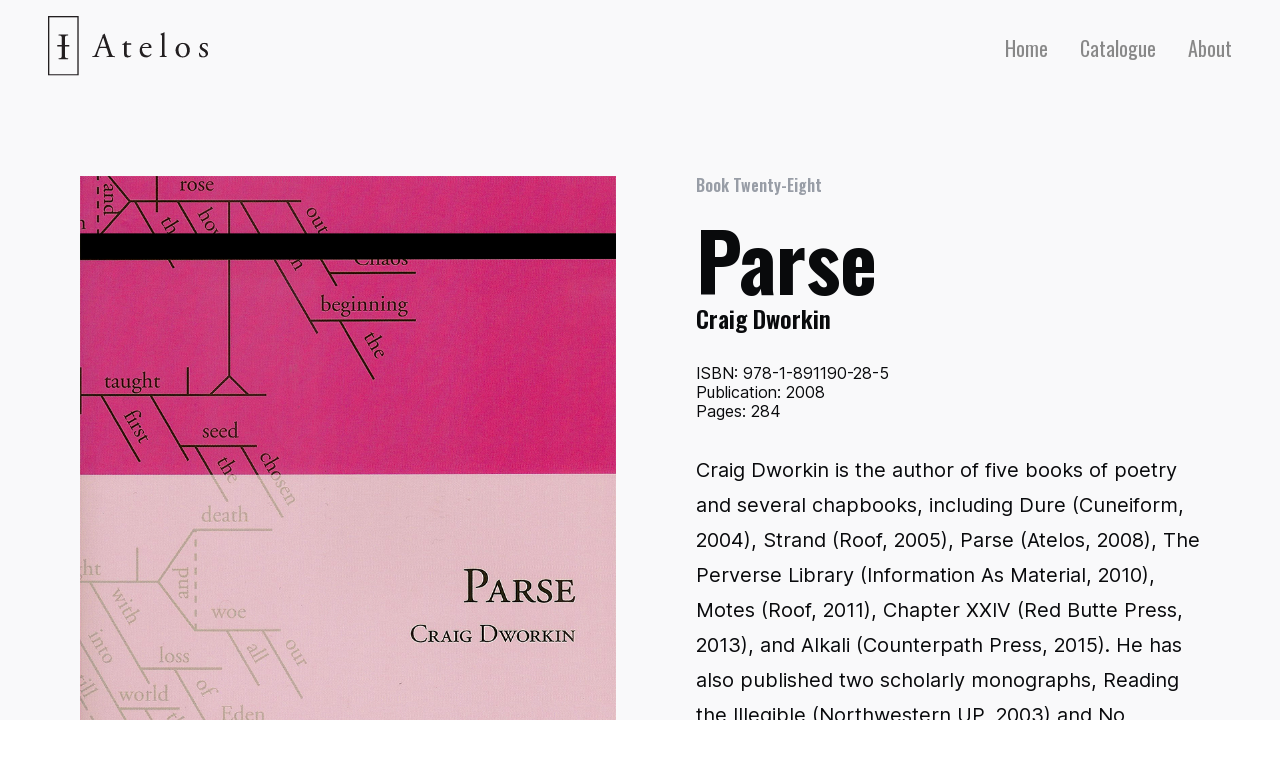

--- FILE ---
content_type: text/html; charset=UTF-8
request_url: https://www.atelos.org/catalogue/parse
body_size: 17095
content:
<!DOCTYPE html>
<html dir="ltr" lang="en-US" prefix="og: https://ogp.me/ns#" data-semplice="6.2.4">
	<head>
		<meta charset="UTF-8" />
		<meta name="viewport" content="width=device-width, initial-scale=1">
		<title>Parse - Atelos Publishing Project</title>

		<!-- All in One SEO 4.5.7.3 - aioseo.com -->
		<meta name="robots" content="max-image-preview:large" />
		<link rel="canonical" href="https://www.atelos.org/catalogue/parse" />
		<meta name="generator" content="All in One SEO (AIOSEO) 4.5.7.3" />
		<meta property="og:locale" content="en_US" />
		<meta property="og:site_name" content="Atelos Publishing Project - Pushing the boundaries of poetry" />
		<meta property="og:type" content="article" />
		<meta property="og:title" content="Parse - Atelos Publishing Project" />
		<meta property="og:url" content="https://www.atelos.org/catalogue/parse" />
		<meta property="article:published_time" content="2024-04-14T23:03:44+00:00" />
		<meta property="article:modified_time" content="2024-04-19T00:52:44+00:00" />
		<meta name="twitter:card" content="summary_large_image" />
		<meta name="twitter:title" content="Parse - Atelos Publishing Project" />
		<script type="application/ld+json" class="aioseo-schema">
			{"@context":"https:\/\/schema.org","@graph":[{"@type":"BreadcrumbList","@id":"https:\/\/www.atelos.org\/catalogue\/parse#breadcrumblist","itemListElement":[{"@type":"ListItem","@id":"https:\/\/www.atelos.org\/#listItem","position":1,"name":"Home","item":"https:\/\/www.atelos.org\/","nextItem":"https:\/\/www.atelos.org\/catalogue\/parse#listItem"},{"@type":"ListItem","@id":"https:\/\/www.atelos.org\/catalogue\/parse#listItem","position":2,"name":"Parse","previousItem":"https:\/\/www.atelos.org\/#listItem"}]},{"@type":"Organization","@id":"https:\/\/www.atelos.org\/#organization","name":"Just another WordPress site","url":"https:\/\/www.atelos.org\/"},{"@type":"Person","@id":"https:\/\/www.atelos.org\/author\/atelos_p0rhdt#author","url":"https:\/\/www.atelos.org\/author\/atelos_p0rhdt","name":"atelos_p0rhdt","image":{"@type":"ImageObject","@id":"https:\/\/www.atelos.org\/catalogue\/parse#authorImage","url":"https:\/\/secure.gravatar.com\/avatar\/8ae43aa63e08f7747fc476efa7e8de9818e5cbb2b95f01aa4fe01ee43a57105c?s=96&d=mm&r=g","width":96,"height":96,"caption":"atelos_p0rhdt"}},{"@type":"WebPage","@id":"https:\/\/www.atelos.org\/catalogue\/parse#webpage","url":"https:\/\/www.atelos.org\/catalogue\/parse","name":"Parse - Atelos Publishing Project","inLanguage":"en-US","isPartOf":{"@id":"https:\/\/www.atelos.org\/#website"},"breadcrumb":{"@id":"https:\/\/www.atelos.org\/catalogue\/parse#breadcrumblist"},"author":{"@id":"https:\/\/www.atelos.org\/author\/atelos_p0rhdt#author"},"creator":{"@id":"https:\/\/www.atelos.org\/author\/atelos_p0rhdt#author"},"datePublished":"2024-04-14T23:03:44+00:00","dateModified":"2024-04-19T00:52:44+00:00"},{"@type":"WebSite","@id":"https:\/\/www.atelos.org\/#website","url":"https:\/\/www.atelos.org\/","name":"Just another WordPress site","description":"Pushing the boundaries of poetry","inLanguage":"en-US","publisher":{"@id":"https:\/\/www.atelos.org\/#organization"}}]}
		</script>
		<!-- All in One SEO -->

<link rel="alternate" title="oEmbed (JSON)" type="application/json+oembed" href="https://www.atelos.org/wp-json/oembed/1.0/embed?url=https%3A%2F%2Fwww.atelos.org%2Fcatalogue%2Fparse" />
<link rel="alternate" title="oEmbed (XML)" type="text/xml+oembed" href="https://www.atelos.org/wp-json/oembed/1.0/embed?url=https%3A%2F%2Fwww.atelos.org%2Fcatalogue%2Fparse&#038;format=xml" />
<style id='wp-img-auto-sizes-contain-inline-css' type='text/css'>
img:is([sizes=auto i],[sizes^="auto," i]){contain-intrinsic-size:3000px 1500px}
/*# sourceURL=wp-img-auto-sizes-contain-inline-css */
</style>
<style id='wp-emoji-styles-inline-css' type='text/css'>

	img.wp-smiley, img.emoji {
		display: inline !important;
		border: none !important;
		box-shadow: none !important;
		height: 1em !important;
		width: 1em !important;
		margin: 0 0.07em !important;
		vertical-align: -0.1em !important;
		background: none !important;
		padding: 0 !important;
	}
/*# sourceURL=wp-emoji-styles-inline-css */
</style>
<style id='wp-block-library-inline-css' type='text/css'>
:root{--wp-block-synced-color:#7a00df;--wp-block-synced-color--rgb:122,0,223;--wp-bound-block-color:var(--wp-block-synced-color);--wp-editor-canvas-background:#ddd;--wp-admin-theme-color:#007cba;--wp-admin-theme-color--rgb:0,124,186;--wp-admin-theme-color-darker-10:#006ba1;--wp-admin-theme-color-darker-10--rgb:0,107,160.5;--wp-admin-theme-color-darker-20:#005a87;--wp-admin-theme-color-darker-20--rgb:0,90,135;--wp-admin-border-width-focus:2px}@media (min-resolution:192dpi){:root{--wp-admin-border-width-focus:1.5px}}.wp-element-button{cursor:pointer}:root .has-very-light-gray-background-color{background-color:#eee}:root .has-very-dark-gray-background-color{background-color:#313131}:root .has-very-light-gray-color{color:#eee}:root .has-very-dark-gray-color{color:#313131}:root .has-vivid-green-cyan-to-vivid-cyan-blue-gradient-background{background:linear-gradient(135deg,#00d084,#0693e3)}:root .has-purple-crush-gradient-background{background:linear-gradient(135deg,#34e2e4,#4721fb 50%,#ab1dfe)}:root .has-hazy-dawn-gradient-background{background:linear-gradient(135deg,#faaca8,#dad0ec)}:root .has-subdued-olive-gradient-background{background:linear-gradient(135deg,#fafae1,#67a671)}:root .has-atomic-cream-gradient-background{background:linear-gradient(135deg,#fdd79a,#004a59)}:root .has-nightshade-gradient-background{background:linear-gradient(135deg,#330968,#31cdcf)}:root .has-midnight-gradient-background{background:linear-gradient(135deg,#020381,#2874fc)}:root{--wp--preset--font-size--normal:16px;--wp--preset--font-size--huge:42px}.has-regular-font-size{font-size:1em}.has-larger-font-size{font-size:2.625em}.has-normal-font-size{font-size:var(--wp--preset--font-size--normal)}.has-huge-font-size{font-size:var(--wp--preset--font-size--huge)}.has-text-align-center{text-align:center}.has-text-align-left{text-align:left}.has-text-align-right{text-align:right}.has-fit-text{white-space:nowrap!important}#end-resizable-editor-section{display:none}.aligncenter{clear:both}.items-justified-left{justify-content:flex-start}.items-justified-center{justify-content:center}.items-justified-right{justify-content:flex-end}.items-justified-space-between{justify-content:space-between}.screen-reader-text{border:0;clip-path:inset(50%);height:1px;margin:-1px;overflow:hidden;padding:0;position:absolute;width:1px;word-wrap:normal!important}.screen-reader-text:focus{background-color:#ddd;clip-path:none;color:#444;display:block;font-size:1em;height:auto;left:5px;line-height:normal;padding:15px 23px 14px;text-decoration:none;top:5px;width:auto;z-index:100000}html :where(.has-border-color){border-style:solid}html :where([style*=border-top-color]){border-top-style:solid}html :where([style*=border-right-color]){border-right-style:solid}html :where([style*=border-bottom-color]){border-bottom-style:solid}html :where([style*=border-left-color]){border-left-style:solid}html :where([style*=border-width]){border-style:solid}html :where([style*=border-top-width]){border-top-style:solid}html :where([style*=border-right-width]){border-right-style:solid}html :where([style*=border-bottom-width]){border-bottom-style:solid}html :where([style*=border-left-width]){border-left-style:solid}html :where(img[class*=wp-image-]){height:auto;max-width:100%}:where(figure){margin:0 0 1em}html :where(.is-position-sticky){--wp-admin--admin-bar--position-offset:var(--wp-admin--admin-bar--height,0px)}@media screen and (max-width:600px){html :where(.is-position-sticky){--wp-admin--admin-bar--position-offset:0px}}

/*# sourceURL=wp-block-library-inline-css */
</style><style id='global-styles-inline-css' type='text/css'>
:root{--wp--preset--aspect-ratio--square: 1;--wp--preset--aspect-ratio--4-3: 4/3;--wp--preset--aspect-ratio--3-4: 3/4;--wp--preset--aspect-ratio--3-2: 3/2;--wp--preset--aspect-ratio--2-3: 2/3;--wp--preset--aspect-ratio--16-9: 16/9;--wp--preset--aspect-ratio--9-16: 9/16;--wp--preset--color--black: #000000;--wp--preset--color--cyan-bluish-gray: #abb8c3;--wp--preset--color--white: #ffffff;--wp--preset--color--pale-pink: #f78da7;--wp--preset--color--vivid-red: #cf2e2e;--wp--preset--color--luminous-vivid-orange: #ff6900;--wp--preset--color--luminous-vivid-amber: #fcb900;--wp--preset--color--light-green-cyan: #7bdcb5;--wp--preset--color--vivid-green-cyan: #00d084;--wp--preset--color--pale-cyan-blue: #8ed1fc;--wp--preset--color--vivid-cyan-blue: #0693e3;--wp--preset--color--vivid-purple: #9b51e0;--wp--preset--gradient--vivid-cyan-blue-to-vivid-purple: linear-gradient(135deg,rgb(6,147,227) 0%,rgb(155,81,224) 100%);--wp--preset--gradient--light-green-cyan-to-vivid-green-cyan: linear-gradient(135deg,rgb(122,220,180) 0%,rgb(0,208,130) 100%);--wp--preset--gradient--luminous-vivid-amber-to-luminous-vivid-orange: linear-gradient(135deg,rgb(252,185,0) 0%,rgb(255,105,0) 100%);--wp--preset--gradient--luminous-vivid-orange-to-vivid-red: linear-gradient(135deg,rgb(255,105,0) 0%,rgb(207,46,46) 100%);--wp--preset--gradient--very-light-gray-to-cyan-bluish-gray: linear-gradient(135deg,rgb(238,238,238) 0%,rgb(169,184,195) 100%);--wp--preset--gradient--cool-to-warm-spectrum: linear-gradient(135deg,rgb(74,234,220) 0%,rgb(151,120,209) 20%,rgb(207,42,186) 40%,rgb(238,44,130) 60%,rgb(251,105,98) 80%,rgb(254,248,76) 100%);--wp--preset--gradient--blush-light-purple: linear-gradient(135deg,rgb(255,206,236) 0%,rgb(152,150,240) 100%);--wp--preset--gradient--blush-bordeaux: linear-gradient(135deg,rgb(254,205,165) 0%,rgb(254,45,45) 50%,rgb(107,0,62) 100%);--wp--preset--gradient--luminous-dusk: linear-gradient(135deg,rgb(255,203,112) 0%,rgb(199,81,192) 50%,rgb(65,88,208) 100%);--wp--preset--gradient--pale-ocean: linear-gradient(135deg,rgb(255,245,203) 0%,rgb(182,227,212) 50%,rgb(51,167,181) 100%);--wp--preset--gradient--electric-grass: linear-gradient(135deg,rgb(202,248,128) 0%,rgb(113,206,126) 100%);--wp--preset--gradient--midnight: linear-gradient(135deg,rgb(2,3,129) 0%,rgb(40,116,252) 100%);--wp--preset--font-size--small: 13px;--wp--preset--font-size--medium: 20px;--wp--preset--font-size--large: 36px;--wp--preset--font-size--x-large: 42px;--wp--preset--spacing--20: 0.44rem;--wp--preset--spacing--30: 0.67rem;--wp--preset--spacing--40: 1rem;--wp--preset--spacing--50: 1.5rem;--wp--preset--spacing--60: 2.25rem;--wp--preset--spacing--70: 3.38rem;--wp--preset--spacing--80: 5.06rem;--wp--preset--shadow--natural: 6px 6px 9px rgba(0, 0, 0, 0.2);--wp--preset--shadow--deep: 12px 12px 50px rgba(0, 0, 0, 0.4);--wp--preset--shadow--sharp: 6px 6px 0px rgba(0, 0, 0, 0.2);--wp--preset--shadow--outlined: 6px 6px 0px -3px rgb(255, 255, 255), 6px 6px rgb(0, 0, 0);--wp--preset--shadow--crisp: 6px 6px 0px rgb(0, 0, 0);}:where(.is-layout-flex){gap: 0.5em;}:where(.is-layout-grid){gap: 0.5em;}body .is-layout-flex{display: flex;}.is-layout-flex{flex-wrap: wrap;align-items: center;}.is-layout-flex > :is(*, div){margin: 0;}body .is-layout-grid{display: grid;}.is-layout-grid > :is(*, div){margin: 0;}:where(.wp-block-columns.is-layout-flex){gap: 2em;}:where(.wp-block-columns.is-layout-grid){gap: 2em;}:where(.wp-block-post-template.is-layout-flex){gap: 1.25em;}:where(.wp-block-post-template.is-layout-grid){gap: 1.25em;}.has-black-color{color: var(--wp--preset--color--black) !important;}.has-cyan-bluish-gray-color{color: var(--wp--preset--color--cyan-bluish-gray) !important;}.has-white-color{color: var(--wp--preset--color--white) !important;}.has-pale-pink-color{color: var(--wp--preset--color--pale-pink) !important;}.has-vivid-red-color{color: var(--wp--preset--color--vivid-red) !important;}.has-luminous-vivid-orange-color{color: var(--wp--preset--color--luminous-vivid-orange) !important;}.has-luminous-vivid-amber-color{color: var(--wp--preset--color--luminous-vivid-amber) !important;}.has-light-green-cyan-color{color: var(--wp--preset--color--light-green-cyan) !important;}.has-vivid-green-cyan-color{color: var(--wp--preset--color--vivid-green-cyan) !important;}.has-pale-cyan-blue-color{color: var(--wp--preset--color--pale-cyan-blue) !important;}.has-vivid-cyan-blue-color{color: var(--wp--preset--color--vivid-cyan-blue) !important;}.has-vivid-purple-color{color: var(--wp--preset--color--vivid-purple) !important;}.has-black-background-color{background-color: var(--wp--preset--color--black) !important;}.has-cyan-bluish-gray-background-color{background-color: var(--wp--preset--color--cyan-bluish-gray) !important;}.has-white-background-color{background-color: var(--wp--preset--color--white) !important;}.has-pale-pink-background-color{background-color: var(--wp--preset--color--pale-pink) !important;}.has-vivid-red-background-color{background-color: var(--wp--preset--color--vivid-red) !important;}.has-luminous-vivid-orange-background-color{background-color: var(--wp--preset--color--luminous-vivid-orange) !important;}.has-luminous-vivid-amber-background-color{background-color: var(--wp--preset--color--luminous-vivid-amber) !important;}.has-light-green-cyan-background-color{background-color: var(--wp--preset--color--light-green-cyan) !important;}.has-vivid-green-cyan-background-color{background-color: var(--wp--preset--color--vivid-green-cyan) !important;}.has-pale-cyan-blue-background-color{background-color: var(--wp--preset--color--pale-cyan-blue) !important;}.has-vivid-cyan-blue-background-color{background-color: var(--wp--preset--color--vivid-cyan-blue) !important;}.has-vivid-purple-background-color{background-color: var(--wp--preset--color--vivid-purple) !important;}.has-black-border-color{border-color: var(--wp--preset--color--black) !important;}.has-cyan-bluish-gray-border-color{border-color: var(--wp--preset--color--cyan-bluish-gray) !important;}.has-white-border-color{border-color: var(--wp--preset--color--white) !important;}.has-pale-pink-border-color{border-color: var(--wp--preset--color--pale-pink) !important;}.has-vivid-red-border-color{border-color: var(--wp--preset--color--vivid-red) !important;}.has-luminous-vivid-orange-border-color{border-color: var(--wp--preset--color--luminous-vivid-orange) !important;}.has-luminous-vivid-amber-border-color{border-color: var(--wp--preset--color--luminous-vivid-amber) !important;}.has-light-green-cyan-border-color{border-color: var(--wp--preset--color--light-green-cyan) !important;}.has-vivid-green-cyan-border-color{border-color: var(--wp--preset--color--vivid-green-cyan) !important;}.has-pale-cyan-blue-border-color{border-color: var(--wp--preset--color--pale-cyan-blue) !important;}.has-vivid-cyan-blue-border-color{border-color: var(--wp--preset--color--vivid-cyan-blue) !important;}.has-vivid-purple-border-color{border-color: var(--wp--preset--color--vivid-purple) !important;}.has-vivid-cyan-blue-to-vivid-purple-gradient-background{background: var(--wp--preset--gradient--vivid-cyan-blue-to-vivid-purple) !important;}.has-light-green-cyan-to-vivid-green-cyan-gradient-background{background: var(--wp--preset--gradient--light-green-cyan-to-vivid-green-cyan) !important;}.has-luminous-vivid-amber-to-luminous-vivid-orange-gradient-background{background: var(--wp--preset--gradient--luminous-vivid-amber-to-luminous-vivid-orange) !important;}.has-luminous-vivid-orange-to-vivid-red-gradient-background{background: var(--wp--preset--gradient--luminous-vivid-orange-to-vivid-red) !important;}.has-very-light-gray-to-cyan-bluish-gray-gradient-background{background: var(--wp--preset--gradient--very-light-gray-to-cyan-bluish-gray) !important;}.has-cool-to-warm-spectrum-gradient-background{background: var(--wp--preset--gradient--cool-to-warm-spectrum) !important;}.has-blush-light-purple-gradient-background{background: var(--wp--preset--gradient--blush-light-purple) !important;}.has-blush-bordeaux-gradient-background{background: var(--wp--preset--gradient--blush-bordeaux) !important;}.has-luminous-dusk-gradient-background{background: var(--wp--preset--gradient--luminous-dusk) !important;}.has-pale-ocean-gradient-background{background: var(--wp--preset--gradient--pale-ocean) !important;}.has-electric-grass-gradient-background{background: var(--wp--preset--gradient--electric-grass) !important;}.has-midnight-gradient-background{background: var(--wp--preset--gradient--midnight) !important;}.has-small-font-size{font-size: var(--wp--preset--font-size--small) !important;}.has-medium-font-size{font-size: var(--wp--preset--font-size--medium) !important;}.has-large-font-size{font-size: var(--wp--preset--font-size--large) !important;}.has-x-large-font-size{font-size: var(--wp--preset--font-size--x-large) !important;}
/*# sourceURL=global-styles-inline-css */
</style>

<style id='classic-theme-styles-inline-css' type='text/css'>
/*! This file is auto-generated */
.wp-block-button__link{color:#fff;background-color:#32373c;border-radius:9999px;box-shadow:none;text-decoration:none;padding:calc(.667em + 2px) calc(1.333em + 2px);font-size:1.125em}.wp-block-file__button{background:#32373c;color:#fff;text-decoration:none}
/*# sourceURL=/wp-includes/css/classic-themes.min.css */
</style>
<link rel='stylesheet' id='semplice-stylesheet-css' href='https://www.atelos.org/wp-content/themes/semplice6/style.css?ver=6.2.4' type='text/css' media='all' />
<link rel='stylesheet' id='semplice-frontend-stylesheet-css' href='https://www.atelos.org/wp-content/themes/semplice6/assets/css/frontend.min.css?ver=6.2.4' type='text/css' media='all' />
<link rel='stylesheet' id='mediaelement-css' href='https://www.atelos.org/wp-includes/js/mediaelement/mediaelementplayer-legacy.min.css?ver=4.2.17' type='text/css' media='all' />
<script type="text/javascript" src="https://www.atelos.org/wp-includes/js/jquery/jquery.min.js?ver=3.7.1" id="jquery-core-js"></script>
<script type="text/javascript" src="https://www.atelos.org/wp-includes/js/jquery/jquery-migrate.min.js?ver=3.4.1" id="jquery-migrate-js"></script>
<link rel="https://api.w.org/" href="https://www.atelos.org/wp-json/" /><link rel="EditURI" type="application/rsd+xml" title="RSD" href="https://www.atelos.org/xmlrpc.php?rsd" />
<meta name="generator" content="WordPress 6.9" />
<link rel='shortlink' href='https://www.atelos.org/?p=161' />
<link href='https://fonts.googleapis.com/css2?family=Oswald:wght@200..700&display=swap' rel='stylesheet'><style type="text/css" id="semplice-webfonts-css">.font_szfq1a9i5, [data-font="font_szfq1a9i5"], [data-font="font_szfq1a9i5"] li a {font-family: "oswald", sans-serif;font-weight: 200;font-variation-settings: normal;font-style: normal;}.font_xxm4jf8vu, [data-font="font_xxm4jf8vu"], [data-font="font_xxm4jf8vu"] li a {font-family: "oswald", sans-serif;font-weight: 300;font-variation-settings: normal;font-style: normal;}.font_hmm10p2e9, [data-font="font_hmm10p2e9"], [data-font="font_hmm10p2e9"] li a {font-family: "oswald", sans-serif;font-weight: 400;font-variation-settings: normal;font-style: normal;}.font_izt9jtbtf, [data-font="font_izt9jtbtf"], [data-font="font_izt9jtbtf"] li a {font-family: "oswald", sans-serif;font-weight: 500;font-variation-settings: normal;font-style: normal;}.font_8qdzi55pi, [data-font="font_8qdzi55pi"], [data-font="font_8qdzi55pi"] li a, #content-holder h2 {font-family: "oswald", sans-serif;font-weight: 600;font-variation-settings: normal;font-style: normal;}.font_qa2qpjg7p, [data-font="font_qa2qpjg7p"], [data-font="font_qa2qpjg7p"] li a, #content-holder h1 {font-family: "oswald", sans-serif;font-weight: 700;font-variation-settings: normal;font-style: normal;}.font_k6j6ehlv4, [data-font="font_k6j6ehlv4"], [data-font="font_k6j6ehlv4"] li a {font-family: "Inter", sans-serif;font-weight: 100;font-variation-settings: normal;font-style: normal;}.font_o4di93nj3, [data-font="font_o4di93nj3"], [data-font="font_o4di93nj3"] li a {font-family: "Inter", sans-serif;font-weight: 200;font-variation-settings: normal;font-style: normal;}.font_hcotlmrys, [data-font="font_hcotlmrys"], [data-font="font_hcotlmrys"] li a {font-family: "Inter", sans-serif;font-weight: 300;font-variation-settings: normal;font-style: normal;}.font_hkt9c3r0z, [data-font="font_hkt9c3r0z"], [data-font="font_hkt9c3r0z"] li a, #content-holder p, #content-holder li {font-family: "Inter", sans-serif;font-weight: 400;font-variation-settings: normal;font-style: normal;}.font_sd3pqkbmw, [data-font="font_sd3pqkbmw"], [data-font="font_sd3pqkbmw"] li a {font-family: "Inter", sans-serif;font-weight: 500;font-variation-settings: normal;font-style: normal;}.font_dd96ujsl1, [data-font="font_dd96ujsl1"], [data-font="font_dd96ujsl1"] li a {font-family: "Inter", sans-serif;font-weight: 600;font-variation-settings: normal;font-style: normal;}.font_smnn0gq1v, [data-font="font_smnn0gq1v"], [data-font="font_smnn0gq1v"] li a {font-family: "Inter", sans-serif;font-weight: 700;font-variation-settings: normal;font-style: normal;}.font_herwm0s32, [data-font="font_herwm0s32"], [data-font="font_herwm0s32"] li a {font-family: "Inter", sans-serif;font-weight: 800;font-variation-settings: normal;font-style: normal;}.font_jxteuhq6j, [data-font="font_jxteuhq6j"], [data-font="font_jxteuhq6j"] li a {font-family: "Inter", sans-serif;font-weight: 900;font-variation-settings: normal;font-style: normal;}.font_yhi2bvq1v, [data-font="font_yhi2bvq1v"], [data-font="font_yhi2bvq1v"] li a {font-family: "Inter", sans-serif;font-weight: 400;font-variation-settings: normal;font-style: italic;}</style>
		<style type="text/css" id="semplice-custom-css">
			
				@media screen and (min-width: 1170px) {
					.container-fluid, .container, .admin-container {
						padding: 0 2.66667rem 0 2.66667rem;
					}
				}
			.container {
			max-width: 1536px;
		}@media screen and (max-width: 1169px) { .row {
			margin-left: -12px;
			margin-right: -12px;
		}.column, .grid-column, .single-post-column {
			padding-left: 12px;
			padding-right: 12px;
		}}@media screen and (min-width: 1170px) { .row {
			margin-left: -24px;
			margin-right: -24px;
		}.column, .grid-column, .single-post-column {
			padding-left: 24px;
			padding-right: 24px;
		}}
			
		@font-face {
			font-family: "Inter";
			font-style:  normal;
			font-weight: 100 900;
			font-display: swap;
			src: url("https://www.atelos.org/wp-content/themes/semplice6/assets/fonts/inter.woff2") format("woff2");
		}
	
			#content-holder h1 { font-size: 4.444444444444445rem;line-height: 4.444444444444445rem;}#content-holder h2 { font-size: 1.3333333333333333rem;line-height: 1.3333333333333333rem;}#content-holder p, #content-holder li { font-size: 1.1111111111111112rem;line-height: 1.7777777777778;}#content-holder .is-content p { margin-bottom: 1.7777777777778rem; }@media screen and (min-width: 992px) and (max-width: 1169.98px) { }@media screen and (min-width: 768px) and (max-width: 991.98px) { }@media screen and (min-width: 544px) and (max-width: 767.98px) { }@media screen and (max-width: 543.98px) { }
			
			
		.project-panel {
			background: #f9f9fa;
			padding: 2.2222222222222223rem 0rem;
		}
		[data-pp-gutter="no"] .project-panel .pp-thumbs,
		.project-panel .pp-thumbs {
			margin-bottom: -1.7777777777777777rem;
		}
		#content-holder .panel-label, .projectnav-preview .panel-label {
			color: #090a0c;
			font-size: 1.777777777777778rem;
			text-transform: none;
			padding-left: 0rem;
			padding-bottom: 1.7777777777777777rem;
			text-align: left;
			line-height: 1;
		}
		.project-panel .pp-title {
			padding: 0.2222222222222222rem 0rem 1.7777777777777777rem 0rem;
		}
		.project-panel .pp-title a {
			color: #090a0c; 
			font-size: 1.1111111111111112rem; 
			text-transform: none;
		} 
		.project-panel .pp-title span {
			color: #4c4e53;
			font-size: 0.8888888888888888rem;
			text-transform: none;
		}
		.semplice-next-prev {
			background: #ffffff;
			padding: 0rem 0rem 0rem 0rem;
		}
		.semplice-next-prev .np-inner {
			height: 10rem;
		}
		.semplice-next-prev .np-inner .np-link .np-prefix,
		.semplice-next-prev .np-inner .np-link .np-label {
			color: #090a0c;
			font-size: 1.7777777777777777rem;
			text-transform: none;
			letter-spacing: 0rem;
		}
		.semplice-next-prev .np-inner .np-link .np-text-above {
			padding-bottom: 0.2222222222222222rem;
		}
		.semplice-next-prev .np-inner .np-link .np-label-above {
			color: #989da6;
			font-size: 0.8888888888888888rem;
			text-transform: uppercase;
			letter-spacing: 1px;
		}
		.semplice-next-prev .np-inner .np-link .np-text {
			padding: 0rem 0rem;
		}
		.semplice-next .np-text {
			margin-right: -0rem;
		}
		.semplice-next-prev .nextprev-seperator {
			width: 1px;
			margin: 1.666666666666667rem -0px;
			background: #000000;
		}
	
			.np-link:hover {
				background: #ffffff;
			}
			.np-link:hover .np-text .np-label,
			.np-link:hover .np-text .np-prefix {
				color: #000000 !important;
			}
			.np-link:hover .np-label-above {
				color: #000000 !important;
			}
		
			.is-content { color: #090a0c; }a { color: #682bd7; }a:hover { color: #682bd7; }#nprogress .bar { background: #9a7ad6; }#nprogress .bar { height: 0.2222222222222222rem; }.back-to-top a svg { fill: #682bd7; }.back-to-top a img, .back-to-top a svg { width: 2.6666666666666665rem; height: auto; }
			
			
			#content-holder .thumb .thumb-inner .thumb-hover {background-color: rgba(0, 0, 0, 0.5);background-size: auto;background-position: 0% 0%;background-repeat: no-repeat;}#content-holder .thumb .thumb-inner { transition: box-shadow 0.3s ease; }#content-holder .thumb .thumb-inner:hover, .is-frontend #content-holder .thumb .wrap-focus { box-shadow: 0.4444444444444444rem 0.4444444444444444rem 0rem 0rem rgba(104,43,215,1); }#content-holder .thumb .thumb-inner img { transition: all 0.3s ease; }#content-holder .thumb .thumb-inner:hover img, .is-frontend #content-holder .thumb .wrap-focus img { transform: scale(1.15); }#content-holder .thumb .thumb-hover-meta { padding: 2.22rem; }#content-holder .thumb .thumb-hover-meta .title { color: #ffffff; font-size: 1.7777777777777777rem; text-transform: none; }#content-holder .thumb .thumb-hover-meta .category { color: #999999; font-size: 1.1111111111111112rem; text-transform: none; }#content-holder .thumb video { opacity: 1; }
			
		</style>
	
		<style type="text/css" id="161-post-css">
			#content-161 #section_585e6fde6 {padding-top: 2.2222222222222223rem;padding-right: 1.7777777777777777rem;padding-bottom: 4.444444444444445rem;padding-left: 1.7777777777777777rem;background-color: transparent;}@media screen and (min-width: 768px) and (max-width: 991.98px) { #content-161 #section_585e6fde6 {padding-right: 0rem;padding-left: 0rem;}}@media screen and (min-width: 544px) and (max-width: 767.98px) { #content-161 #section_585e6fde6 {padding-right: 0rem;padding-left: 0rem;}}@media screen and (max-width: 543.98px) { #content-161 #section_585e6fde6 {padding-right: 0rem;padding-left: 0rem;}}#content-161 #content_acb49a97f {padding-top: 2.2222222222222223rem;}#content-161 #content_acb49a97f .is-content {border-width: 0rem;border-color: #e5e7ec;}#content-161 #content_82d76ae51 {padding-top: 2.2222222222222223rem;}#content-161 #content_82d76ae51 .is-content {}#content-161 #content_a835f9f29 {padding-top: 1.3333333333333333rem;}#content-161 #content_a835f9f29 .is-content {}#content-161 #content_c4a1651d3 {padding-top: 0.4444444444444444rem;}#content-161 #content_c4a1651d3 .is-content {}#content-161 #content_6772ae7b0 {padding-top: 1.7777777777777777rem;}#content-161 #content_6772ae7b0 .is-content {}#content-161 #content_7c14e4b5d {padding-top: 1.7777777777777777rem;}#content-161 #content_7c14e4b5d .is-content {}#content-161 #column_9cd82f844 .content-wrapper {padding-left: 1.7777777777777777rem;}@media screen and (min-width: 768px) and (max-width: 991.98px) { #content-161 #column_9cd82f844 .content-wrapper {padding-left: 0.8888888888888888rem;}}@media screen and (min-width: 544px) and (max-width: 767.98px) { #content-161 #column_9cd82f844 .content-wrapper {padding-left: 0rem;}}@media screen and (max-width: 543.98px) { #content-161 #column_9cd82f844 .content-wrapper {padding-left: 0rem;}}#content-161 .transition-wrap {background-color: #f9f9fa;}
			.nav_9jqmmypem { background-color: rgba(249, 249, 250, 1);; }.nav_9jqmmypem { height: 5.333333333333333rem; }.is-frontend #content-161 .sections { margin-top: 5.333333333333333rem; }.nav_9jqmmypem .navbar-inner .navbar-left, .nav_9jqmmypem .navbar-inner .navbar-center, .nav_9jqmmypem .navbar-inner .navbar-distributed { left: 2.6666666666666665rem; }.nav_9jqmmypem .container-fluid .navbar-inner .navbar-right, .nav_9jqmmypem .container-fluid .navbar-inner .navbar-distributed { right: 2.6666666666666665rem; }.nav_9jqmmypem .container-fluid .hamburger a:after { padding-right: 1.1111111111111rem; }.nav_9jqmmypem .navbar-inner .logo, .nav_9jqmmypem .logo { margin-top: 0rem; }.nav_9jqmmypem .logo img, .nav_9jqmmypem .logo svg { width: 8.88888888888889rem; }.nav_9jqmmypem .navbar-inner .hamburger a.menu-icon span { background-color: #000000; }.nav_9jqmmypem .navbar-inner .hamburger a.menu-icon { width: 24; }.nav_9jqmmypem .navbar-inner .hamburger a.menu-icon span { height: 2px; }.nav_9jqmmypem .navbar-inner .hamburger a.open-menu span::before { transform: translateY(-6px); }.nav_9jqmmypem .navbar-inner .hamburger a.open-menu span::after { transform: translateY(6px); }.nav_9jqmmypem .navbar-inner .hamburger a.open-menu:hover span::before { transform: translateY(-8px); }.nav_9jqmmypem .navbar-inner .hamburger a.open-menu:hover span::after { transform: translateY(8px); }.nav_9jqmmypem .navbar-inner .hamburger a.menu-icon { height: 14px; }.nav_9jqmmypem .navbar-inner .hamburger a.menu-icon span { margin-top: 7px; }.nav_9jqmmypem .navbar-inner nav ul li a span { font-size: 1.1111111111111112rem; }.nav_9jqmmypem .navbar-inner nav ul li a { padding-left: 0.88888888888889rem; }.nav_9jqmmypem .navbar-inner nav ul li a { padding-right: 0.88888888888889rem; }.nav_9jqmmypem .navbar-inner nav ul li a span { border-bottom-width: 0.2222222222222222rem; }.nav_9jqmmypem .navbar-inner nav ul li a span { border-bottom-color: transparent; }.nav_9jqmmypem .navbar-inner nav ul li a span { padding-bottom: 0.4444444444444444rem; }.nav_9jqmmypem .navbar-inner nav.standard ul { align-items: center; }.nav_9jqmmypem .navbar-inner nav ul li a:hover span, .nav_9jqmmypem .navbar-inner nav ul li.wrap-focus a span, .nav_9jqmmypem .navbar-inner nav ul li.current-menu-item a span, .nav_9jqmmypem .navbar-inner nav ul li.current_page_item a span, [data-post-type="project"] .nav_9jqmmypem .navbar-inner nav ul li.portfolio-grid a span, [data-post-type="post"] .nav_9jqmmypem .navbar-inner nav ul li.blog-overview a span { color: #682bd7; }.nav_9jqmmypem .navbar-inner nav ul li.current-menu-item a span, .nav_9jqmmypem .navbar-inner nav ul li.current_page_item a span, .nav_9jqmmypem .navbar-inner nav ul li.wrap-focus a span, [data-post-type="project"] .nav_9jqmmypem .navbar-inner nav ul li.portfolio-grid a span, [data-post-type="post"] .nav_9jqmmypem .navbar-inner nav ul li.blog-overview a span { color: #090a0c }.nav_9jqmmypem .navbar-inner nav ul li.current-menu-item a span, .nav_9jqmmypem .navbar-inner nav ul li.current_page_item a span, .nav_9jqmmypem .navbar-inner nav ul li.wrap-focus a span, [data-post-type="project"] .nav_9jqmmypem .navbar-inner nav ul li.portfolio-grid a span, [data-post-type="post"] .nav_9jqmmypem .navbar-inner nav ul li.blog-overview a span { border-bottom-color: #682bd7 }#overlay-menu { background-color: rgba(245, 245, 245, 1); }@media screen and (min-width: 992px) and (max-width: 1169.98px) { .nav_9jqmmypem .navbar-inner .hamburger a.menu-icon { height: 14px; }.nav_9jqmmypem .navbar-inner .hamburger a.menu-icon span { margin-top: 7px; }}@media screen and (min-width: 768px) and (max-width: 991.98px) { .nav_9jqmmypem .navbar-inner .hamburger a.menu-icon { height: 14px; }.nav_9jqmmypem .navbar-inner .hamburger a.menu-icon span { margin-top: 7px; }}@media screen and (min-width: 544px) and (max-width: 767.98px) { .nav_9jqmmypem .navbar-inner .hamburger a.menu-icon { height: 14px; }.nav_9jqmmypem .navbar-inner .hamburger a.menu-icon span { margin-top: 7px; }}@media screen and (max-width: 543.98px) { .nav_9jqmmypem .navbar-inner .hamburger a.menu-icon { height: 14px; }.nav_9jqmmypem .navbar-inner .hamburger a.menu-icon span { margin-top: 7px; }}
		</style>
	<style id="uagb-style-frontend-161">.uag-blocks-common-selector{z-index:var(--z-index-desktop) !important}@media (max-width: 976px){.uag-blocks-common-selector{z-index:var(--z-index-tablet) !important}}@media (max-width: 767px){.uag-blocks-common-selector{z-index:var(--z-index-mobile) !important}}
</style><style id="wpforms-css-vars-root">
				:root {
					--wpforms-field-border-radius: 3px;
--wpforms-field-border-style: solid;
--wpforms-field-border-size: 1px;
--wpforms-field-background-color: #ffffff;
--wpforms-field-border-color: rgba( 0, 0, 0, 0.25 );
--wpforms-field-border-color-spare: rgba( 0, 0, 0, 0.25 );
--wpforms-field-text-color: rgba( 0, 0, 0, 0.7 );
--wpforms-field-menu-color: #ffffff;
--wpforms-label-color: rgba( 0, 0, 0, 0.85 );
--wpforms-label-sublabel-color: rgba( 0, 0, 0, 0.55 );
--wpforms-label-error-color: #d63637;
--wpforms-button-border-radius: 3px;
--wpforms-button-border-style: none;
--wpforms-button-border-size: 1px;
--wpforms-button-background-color: #066aab;
--wpforms-button-border-color: #066aab;
--wpforms-button-text-color: #ffffff;
--wpforms-page-break-color: #066aab;
--wpforms-background-image: none;
--wpforms-background-position: center center;
--wpforms-background-repeat: no-repeat;
--wpforms-background-size: cover;
--wpforms-background-width: 100px;
--wpforms-background-height: 100px;
--wpforms-background-color: rgba( 0, 0, 0, 0 );
--wpforms-background-url: none;
--wpforms-container-padding: 0px;
--wpforms-container-border-style: none;
--wpforms-container-border-width: 1px;
--wpforms-container-border-color: #000000;
--wpforms-container-border-radius: 3px;
--wpforms-field-size-input-height: 43px;
--wpforms-field-size-input-spacing: 15px;
--wpforms-field-size-font-size: 16px;
--wpforms-field-size-line-height: 19px;
--wpforms-field-size-padding-h: 14px;
--wpforms-field-size-checkbox-size: 16px;
--wpforms-field-size-sublabel-spacing: 5px;
--wpforms-field-size-icon-size: 1;
--wpforms-label-size-font-size: 16px;
--wpforms-label-size-line-height: 19px;
--wpforms-label-size-sublabel-font-size: 14px;
--wpforms-label-size-sublabel-line-height: 17px;
--wpforms-button-size-font-size: 17px;
--wpforms-button-size-height: 41px;
--wpforms-button-size-padding-h: 15px;
--wpforms-button-size-margin-top: 10px;
--wpforms-container-shadow-size-box-shadow: none;

				}
			</style>		<style>html{margin-top:0px!important;}#wpadminbar{top:auto!important;bottom:0;}</style>
		<link rel="shortcut icon" type="image/png" href="https://www.atelos.org/wp-content/uploads/2024/04/android-chrome-512x512-1.png" sizes="32x32">	</head>
	<body class="wp-singular project-template-default single single-project postid-161 wp-theme-semplice6 is-frontend dynamic-mode mejs-semplice-ui" data-post-type="project" data-post-id="161">
		<div id="content-holder" data-active-post="161">
						<header class="nav_9jqmmypem semplice-navbar active-navbar sticky-nav  no-headroom non-container-nav non-exclusive"  data-cover-transparent="disabled" data-bg-overlay-visibility="visible" data-mobile-fallback="enabled">
							<div class="container-fluid" data-nav="logo-left-menu-right">
								<div class="navbar-inner menu-type-text" data-xl-width="12" data-navbar-type="container-fluid">
									<div class="logo navbar-left"><a  href="https://www.atelos.org" title="Atelos Publishing Project"><img src="https://www.atelos.org/wp-content/uploads/2024/04/atelos_logo.svg" alt="logo"></a></div>
									<nav class="standard navbar-right no-container" data-font="font_hmm10p2e9"><ul class="menu"><li id="menu-item-11" class="menu-item menu-item-type-post_type menu-item-object-page menu-item-home menu-item-11"><a href="https://www.atelos.org/"><span>Home</span></a></li>
<li id="menu-item-46" class="menu-item menu-item-type-post_type menu-item-object-page menu-item-46"><a href="https://www.atelos.org/catalogue"><span>Catalogue</span></a></li>
<li id="menu-item-54" class="menu-item menu-item-type-post_type menu-item-object-page menu-item-54"><a href="https://www.atelos.org/about"><span>About</span></a></li>
</ul></nav>
									<div class="hamburger navbar-right semplice-menu"><a class="open-menu menu-icon"><span></span></a></div>
								</div>
							</div>
						</header>
						
				<div id="overlay-menu">
					<div class="overlay-menu-inner" data-xl-width="12">
						<nav class="overlay-nav" data-justify="center" data-align="align-middle">
							<ul class="container"><li class="menu-item menu-item-type-post_type menu-item-object-page menu-item-home menu-item-11"><a href="https://www.atelos.org/"><span>Home</span></a></li>
<li class="menu-item menu-item-type-post_type menu-item-object-page menu-item-46"><a href="https://www.atelos.org/catalogue"><span>Catalogue</span></a></li>
<li class="menu-item menu-item-type-post_type menu-item-object-page menu-item-54"><a href="https://www.atelos.org/about"><span>About</span></a></li>
</ul>
						</nav>
					</div>
				</div>
			
							
			<div id="content-161" class="content-container active-content  hide-on-init">
				<div class="transition-wrap">
					<div class="sections">
						
					<section id="section_585e6fde6" class="content-block" data-column-mode-sm="single" data-column-mode-xs="single" >
						<div class="container"><div id="row_676c4b8f1" class="row"><div id="column_6bf1aeaf3" class="column" data-xl-width="6" >
					<div class="content-wrapper">
						
						
				<div id="content_acb49a97f" class="column-content" data-module="image" >
					<div class="ce-image" data-align="left"><img class="is-content"  src="https://www.atelos.org/wp-content/uploads/2024/04/cover_28_parse_craig_dworkin.jpg" width="805" height="1199" alt="cover_28_parse_craig_dworkin" caption="" data-width="original" data-scaling="no"></div>
				</div>
			
					</div>
				</div><div id="column_9cd82f844" class="column" data-xl-width="6" >
					<div class="content-wrapper">
						
						
				<div id="content_82d76ae51" class="column-content" data-module="text" >
					<div class="is-content"><p style="font-size: 0.889rem; line-height: 1.111rem;" data-mce-style="font-size: 0.889rem; line-height: 1.111rem;" data-font-size-xl="0.889rem" data-line-height-xl="1.111rem"><span style="color: rgb(152, 157, 166);" data-mce-style="color: rgb(152, 157, 166);" class="font_8qdzi55pi">Book Twenty-Eight</span></p></div>
				</div>
			
				<div id="content_a835f9f29" class="column-content" data-module="text" >
					<div class="is-content"><h1 data-mce-style="font-size: 4.444rem; line-height: 4.444rem;" style="font-size: 4.444rem; line-height: 4.444rem;" data-font-size-xl="4.444rem" data-line-height-xl="4.444rem" data-font-size-md="4.000rem" data-line-height-md="4.000rem"><span style="color: rgb(9, 10, 12);" data-mce-style="color: rgb(9, 10, 12);" class="font_qa2qpjg7p">Parse</span></h1></div>
				</div>
			
				<div id="content_c4a1651d3" class="column-content" data-module="text" >
					<div class="is-content"><p style="font-size: 1.333rem; line-height: 1.333rem;" data-mce-style="font-size: 1.333rem; line-height: 1.333rem;" data-font-size-xl="1.333rem" data-line-height-xl="1.333rem"><span class="font_8qdzi55pi">Craig Dworkin</span></p></div>
				</div>
			
				<div id="content_6772ae7b0" class="column-content" data-module="text" >
					<div class="is-content"><p style="font-size: 0.889rem; line-height: 1.111rem;" data-mce-style="font-size: 0.889rem; line-height: 1.111rem;" data-font-size-xl="0.889rem" data-line-height-xl="1.111rem"><span class="font_hkt9c3r0z">ISBN: 978-1-891190-28-5</span><br><span class="font_hkt9c3r0z">Publication: 2008</span><br><span class="font_hkt9c3r0z">Pages: 284</span></p></div>
				</div>
			
				<div id="content_7c14e4b5d" class="column-content" data-module="text" >
					<div class="is-content"><p>Craig Dworkin is the author of five books of poetry and several chapbooks, including <span class="font_yhi2bvq1v">Dure</span> (Cuneiform, 2004), <span class="font_yhi2bvq1v">Strand</span> (Roof, 2005), <span class="font_yhi2bvq1v">Parse</span> (Atelos, 2008), <span class="font_yhi2bvq1v">The Perverse Library</span> (Information As Material, 2010), <span class="font_yhi2bvq1v">Motes</span> (Roof, 2011), <span class="font_yhi2bvq1v">Chapter XXIV</span> (Red Butte Press, 2013), and <span class="font_yhi2bvq1v">Alkali</span> (Counterpath Press, 2015). He has also published two scholarly monographs, <span class="font_yhi2bvq1v">Reading the Illegible</span> (Northwestern UP, 2003) and <span class="font_yhi2bvq1v">No Medium</span> (MIT, 2013), and edited five collections: <span class="font_yhi2bvq1v">Architectures of Poetry</span>, with María Eugenia Díaz Sánchez. (Rodopi, 2004); <span class="font_yhi2bvq1v">Language to Cover a Page: The Early Writing of Vito Acconci</span> (MIT, 2006); <span class="font_yhi2bvq1v">The Consequence Of Innovation: 21st-Century Poetics</span> (Roof, 2008); <span class="font_yhi2bvq1v">The Sound of Poetry/ The Poetry of Sound</span>, with Marjorie Perloff (Chicago, 2009); and <span class="font_yhi2bvq1v">Against Expression: An Anthology of Conceptual Writing</span>, with Kenneth Goldsmith (Northwestern, 2011). He teaches literature and theory at the University of Utah and serves as Founding Senior Editor to <span class="font_yhi2bvq1v">Eclipse</span>.</p></div>
				</div>
			
					</div>
				</div></div></div>
					</section>				
				
				<section class="semplice-next-prev"  data-np-visibility="visible" data-np-gutter="yes" data-pn-layout="container" data-np-sep-visibility="hidden" data-np-prefix-visibility="visible" data-np-image-visibility="hidden" data-np-text-visibility="visible" data-np-text-position="overlay" data-np-mouseover="none">
					<div class="container">
						<div class="row">
							<div class="column" data-xl-width="12">
								<div class="np-inner" data-np-justify="edge" data-np-alignment="middle" data-np-image-scale="cover" data-np-next-only="disabled">
									<a class="semplice-prev np-link" href="https://www.atelos.org/catalogue/popedology-of-an-ambient-language">
										<div class="np-bg"></div>
										
			<div class="np-text">
				<div class="np-text-inner none">
					<span class="np-prefix" data-font="font_hmm10p2e9"><span>&lsaquo;</span></span>
					<span class="np-label" data-font="font_hmm10p2e9">PoPedology of an Ambient Language</span>
				</div>
			</div>
		
									</a>
									<a class="semplice-next np-link" href="https://www.atelos.org/catalogue/to-the-cognoscenti">
										<div class="np-bg"></div>
										
			<div class="np-text">
				<div class="np-text-inner none">
					<span class="np-prefix" data-font="font_hmm10p2e9"><span>&rsaquo;</span></span>
					<span class="np-label" data-font="font_hmm10p2e9">To The Cognoscenti</span>
				</div>
			</div>
		
									</a>
								</div>
							</div>
						</div>
					</div>
					<div class="nextprev-seperator"></div>
				</section>
			
				<section class="project-panel" data-pp-gutter="yes" data-pn-layout="container" data-pp-visibility="visible">
					<div class="container" data-title-visibility="visible" data-meta-visibility="both">
						<div class="row">
							<div class="column" data-xl-width="12">
								<p class="panel-label"><span data-font="font_izt9jtbtf">Atelos Catalogue</span></p>
							</div>
						</div>
						<div class="row pp-thumbs">
							
						<div class="pp-thumb column" data-xl-width="2" data-lg-width="2" data-md-width="3" data-sm-width="4" data-xs-width="6">
							<a href="https://www.atelos.org/catalogue/raw-materials" title="Raw Materials"><img src="https://www.atelos.org/wp-content/uploads/2024/04/thumb_45_raw_materials_astrid_lorange.jpg" width="" height=""></a>
							<p class="pp-title"><a data-font="font_8qdzi55pi" href="https://www.atelos.org/catalogue/raw-materials" title="Raw Materials">Raw Materials</a><span data-font="font_hmm10p2e9">Astrid Lorgange</span></p>
						</div>
					
						<div class="pp-thumb column" data-xl-width="2" data-lg-width="2" data-md-width="3" data-sm-width="4" data-xs-width="6">
							<a href="https://www.atelos.org/catalogue/totality-cantos" title="Totality Cantos"><img src="https://www.atelos.org/wp-content/uploads/2024/04/thumb_44_totality_cantos_brian_ang.jpg" width="" height=""></a>
							<p class="pp-title"><a data-font="font_8qdzi55pi" href="https://www.atelos.org/catalogue/totality-cantos" title="Totality Cantos">Totality Cantos</a><span data-font="font_hmm10p2e9">Brian Ang</span></p>
						</div>
					
						<div class="pp-thumb column" data-xl-width="2" data-lg-width="2" data-md-width="3" data-sm-width="4" data-xs-width="6">
							<a href="https://www.atelos.org/catalogue/work" title="Work"><img src="https://www.atelos.org/wp-content/uploads/2024/04/thumb_43_work_thumb.jpg" width="" height=""></a>
							<p class="pp-title"><a data-font="font_8qdzi55pi" href="https://www.atelos.org/catalogue/work" title="Work">Work</a><span data-font="font_hmm10p2e9">Brandon Brown</span></p>
						</div>
					
						<div class="pp-thumb column" data-xl-width="2" data-lg-width="2" data-md-width="3" data-sm-width="4" data-xs-width="6">
							<a href="https://www.atelos.org/catalogue/weak-link" title="Weak Link"><img src="https://www.atelos.org/wp-content/uploads/2024/04/thumb_42_Weak_Link_Rob_Halpern.jpg" width="" height=""></a>
							<p class="pp-title"><a data-font="font_8qdzi55pi" href="https://www.atelos.org/catalogue/weak-link" title="Weak Link">Weak Link</a><span data-font="font_hmm10p2e9">Rob Halpern</span></p>
						</div>
					
						<div class="pp-thumb column" data-xl-width="2" data-lg-width="2" data-md-width="3" data-sm-width="4" data-xs-width="6">
							<a href="https://www.atelos.org/catalogue/yaviza" title="Yaviza"><img src="https://www.atelos.org/wp-content/uploads/2024/04/thumb_41_Yaviza_roberto_harrison_x.jpg" width="" height=""></a>
							<p class="pp-title"><a data-font="font_8qdzi55pi" href="https://www.atelos.org/catalogue/yaviza" title="Yaviza">Yaviza</a><span data-font="font_hmm10p2e9">Roberto Harrison</span></p>
						</div>
					
						<div class="pp-thumb column" data-xl-width="2" data-lg-width="2" data-md-width="3" data-sm-width="4" data-xs-width="6">
							<a href="https://www.atelos.org/catalogue/the-republic-of-exit-43" title="The Republic of Exit 43"><img src="https://www.atelos.org/wp-content/uploads/2024/04/thumb_40_exit43_jen_scappettone.jpg" width="" height=""></a>
							<p class="pp-title"><a data-font="font_8qdzi55pi" href="https://www.atelos.org/catalogue/the-republic-of-exit-43" title="The Republic of Exit 43">The Republic of Exit 43</a><span data-font="font_hmm10p2e9">Jennifer Scappettone</span></p>
						</div>
					
						<div class="pp-thumb column" data-xl-width="2" data-lg-width="2" data-md-width="3" data-sm-width="4" data-xs-width="6">
							<a href="https://www.atelos.org/catalogue/the-bright-red-horse-and-the-blue" title="The bright red horse—and the blue—"><img src="https://www.atelos.org/wp-content/uploads/2024/04/thumb_39_the_birght_red_horse_and_the_blue_katy_lederer.jpg" width="" height=""></a>
							<p class="pp-title"><a data-font="font_8qdzi55pi" href="https://www.atelos.org/catalogue/the-bright-red-horse-and-the-blue" title="The bright red horse—and the blue—">The bright red horse—and the blue—</a><span data-font="font_hmm10p2e9">Katy Lederer</span></p>
						</div>
					
						<div class="pp-thumb column" data-xl-width="2" data-lg-width="2" data-md-width="3" data-sm-width="4" data-xs-width="6">
							<a href="https://www.atelos.org/catalogue/merry-hell" title="Merry Hell"><img src="https://www.atelos.org/wp-content/uploads/2024/04/thumb_38_merry_hell_sara_larsen.jpg" width="" height=""></a>
							<p class="pp-title"><a data-font="font_8qdzi55pi" href="https://www.atelos.org/catalogue/merry-hell" title="Merry Hell">Merry Hell</a><span data-font="font_hmm10p2e9">Sara Larsen</span></p>
						</div>
					
						<div class="pp-thumb column" data-xl-width="2" data-lg-width="2" data-md-width="3" data-sm-width="4" data-xs-width="6">
							<a href="https://www.atelos.org/catalogue/the-coffin-nail-blues" title="The Coffin Nail Blues"><img src="https://www.atelos.org/wp-content/uploads/2024/04/thumb_37_the_coffin_nail_blues_ted_pearson.jpg" width="" height=""></a>
							<p class="pp-title"><a data-font="font_8qdzi55pi" href="https://www.atelos.org/catalogue/the-coffin-nail-blues" title="The Coffin Nail Blues">The Coffin Nail Blues</a><span data-font="font_hmm10p2e9">Ted Pearson</span></p>
						</div>
					
						<div class="pp-thumb column" data-xl-width="2" data-lg-width="2" data-md-width="3" data-sm-width="4" data-xs-width="6">
							<a href="https://www.atelos.org/catalogue/notched-sunsets" title="Notched Sunsets"><img src="https://www.atelos.org/wp-content/uploads/2024/04/thumb_36_notched_sunsets-tim_wood.jpg" width="" height=""></a>
							<p class="pp-title"><a data-font="font_8qdzi55pi" href="https://www.atelos.org/catalogue/notched-sunsets" title="Notched Sunsets">Notched Sunsets</a><span data-font="font_hmm10p2e9">Tim Wood</span></p>
						</div>
					
						<div class="pp-thumb column" data-xl-width="2" data-lg-width="2" data-md-width="3" data-sm-width="4" data-xs-width="6">
							<a href="https://www.atelos.org/catalogue/journey-to-the-sun" title="Journey to the Sun"><img src="https://www.atelos.org/wp-content/uploads/2024/04/thumb_35_journey_to_the_sun_brent_cunningham.jpg" width="" height=""></a>
							<p class="pp-title"><a data-font="font_8qdzi55pi" href="https://www.atelos.org/catalogue/journey-to-the-sun" title="Journey to the Sun">Journey to the Sun</a><span data-font="font_hmm10p2e9">Brent Cunningham</span></p>
						</div>
					
						<div class="pp-thumb column" data-xl-width="2" data-lg-width="2" data-md-width="3" data-sm-width="4" data-xs-width="6">
							<a href="https://www.atelos.org/catalogue/predictionary" title="PreDictionary"><img src="https://www.atelos.org/wp-content/uploads/2024/04/cover_34_predictionary_mikhail_epstein-1.jpg" width="" height=""></a>
							<p class="pp-title"><a data-font="font_8qdzi55pi" href="https://www.atelos.org/catalogue/predictionary" title="PreDictionary">PreDictionary</a><span data-font="font_hmm10p2e9">Mikhail Epstein</span></p>
						</div>
					
						<div class="pp-thumb column" data-xl-width="2" data-lg-width="2" data-md-width="3" data-sm-width="4" data-xs-width="6">
							<a href="https://www.atelos.org/catalogue/howell" title="Howell"><img src="https://www.atelos.org/wp-content/uploads/2024/04/cover_33_howell_tyrone_williams-1.jpg" width="" height=""></a>
							<p class="pp-title"><a data-font="font_8qdzi55pi" href="https://www.atelos.org/catalogue/howell" title="Howell">Howell</a><span data-font="font_hmm10p2e9">Tyrone Williams</span></p>
						</div>
					
						<div class="pp-thumb column" data-xl-width="2" data-lg-width="2" data-md-width="3" data-sm-width="4" data-xs-width="6">
							<a href="https://www.atelos.org/catalogue/one-last-ditch" title="One Last Ditch"><img src="https://www.atelos.org/wp-content/uploads/2024/04/cover_32_one_last_ditch_erik_schneider-1.jpg" width="" height=""></a>
							<p class="pp-title"><a data-font="font_8qdzi55pi" href="https://www.atelos.org/catalogue/one-last-ditch" title="One Last Ditch">One Last Ditch</a><span data-font="font_hmm10p2e9">Erik J. M. Schneider</span></p>
						</div>
					
						<div class="pp-thumb column" data-xl-width="2" data-lg-width="2" data-md-width="3" data-sm-width="4" data-xs-width="6">
							<a href="https://www.atelos.org/catalogue/toaf" title="To After That (Toaf)"><img src="https://www.atelos.org/wp-content/uploads/2024/04/thumb_31_toaf_renee_gladman.jpg" width="" height=""></a>
							<p class="pp-title"><a data-font="font_8qdzi55pi" href="https://www.atelos.org/catalogue/toaf" title="To After That (Toaf)">To After That (Toaf)</a><span data-font="font_hmm10p2e9">Renee Gladman</span></p>
						</div>
					
						<div class="pp-thumb column" data-xl-width="2" data-lg-width="2" data-md-width="3" data-sm-width="4" data-xs-width="6">
							<a href="https://www.atelos.org/catalogue/the-route" title="The Route"><img src="https://www.atelos.org/wp-content/uploads/2024/04/cover_30_the_route_patrick_durgin_jen_hofer-1.jpg" width="" height=""></a>
							<p class="pp-title"><a data-font="font_8qdzi55pi" href="https://www.atelos.org/catalogue/the-route" title="The Route">The Route</a><span data-font="font_hmm10p2e9">Patrick Durgin & Jen Hofer</span></p>
						</div>
					
						<div class="pp-thumb column" data-xl-width="2" data-lg-width="2" data-md-width="3" data-sm-width="4" data-xs-width="6">
							<a href="https://www.atelos.org/catalogue/popedology-of-an-ambient-language" title="PoPedology of an Ambient Language"><img src="https://www.atelos.org/wp-content/uploads/2024/04/cover_29_popedology_of_an_ambient_language-1.jpg" width="" height=""></a>
							<p class="pp-title"><a data-font="font_8qdzi55pi" href="https://www.atelos.org/catalogue/popedology-of-an-ambient-language" title="PoPedology of an Ambient Language">PoPedology of an Ambient Language</a><span data-font="font_hmm10p2e9">Edwin Torres</span></p>
						</div>
					
						<div class="pp-thumb column" data-xl-width="2" data-lg-width="2" data-md-width="3" data-sm-width="4" data-xs-width="6">
							<a href="https://www.atelos.org/catalogue/parse" title="Parse"><img src="https://www.atelos.org/wp-content/uploads/2024/04/cover_28_parse_craig_dworkin-1.jpg" width="" height=""></a>
							<p class="pp-title"><a data-font="font_8qdzi55pi" href="https://www.atelos.org/catalogue/parse" title="Parse">Parse</a><span data-font="font_hmm10p2e9">Craig Dworkin</span></p>
						</div>
					
						<div class="pp-thumb column" data-xl-width="2" data-lg-width="2" data-md-width="3" data-sm-width="4" data-xs-width="6">
							<a href="https://www.atelos.org/catalogue/to-the-cognoscenti" title="To The Cognoscenti"><img src="https://www.atelos.org/wp-content/uploads/2024/04/cover_27_to_the_cognoscenti_tom_mandel-1.jpg" width="" height=""></a>
							<p class="pp-title"><a data-font="font_8qdzi55pi" href="https://www.atelos.org/catalogue/to-the-cognoscenti" title="To The Cognoscenti">To The Cognoscenti</a><span data-font="font_hmm10p2e9">Tom Mandel</span></p>
						</div>
					
						<div class="pp-thumb column" data-xl-width="2" data-lg-width="2" data-md-width="3" data-sm-width="4" data-xs-width="6">
							<a href="https://www.atelos.org/catalogue/the-transformation" title="The Transformation"><img src="https://www.atelos.org/wp-content/uploads/2024/04/cover_26_the_transformation_juliana_spahr-1.jpg" width="" height=""></a>
							<p class="pp-title"><a data-font="font_8qdzi55pi" href="https://www.atelos.org/catalogue/the-transformation" title="The Transformation">The Transformation</a><span data-font="font_hmm10p2e9">Juliana Spahr</span></p>
						</div>
					
						<div class="pp-thumb column" data-xl-width="2" data-lg-width="2" data-md-width="3" data-sm-width="4" data-xs-width="6">
							<a href="https://www.atelos.org/catalogue/negativity" title="Negativity"><img src="https://www.atelos.org/wp-content/uploads/2024/04/cover_25_negativity_jocelyn_saidenberg-1.jpg" width="" height=""></a>
							<p class="pp-title"><a data-font="font_8qdzi55pi" href="https://www.atelos.org/catalogue/negativity" title="Negativity">Negativity</a><span data-font="font_hmm10p2e9">Jocelyn Saidenberg</span></p>
						</div>
					
						<div class="pp-thumb column" data-xl-width="2" data-lg-width="2" data-md-width="3" data-sm-width="4" data-xs-width="6">
							<a href="https://www.atelos.org/catalogue/ultra-violeta" title="Ultra Violeta"><img src="https://www.atelos.org/wp-content/uploads/2024/04/cover_24_ultravioleta_laura_moriarty-1.jpg" width="" height=""></a>
							<p class="pp-title"><a data-font="font_8qdzi55pi" href="https://www.atelos.org/catalogue/ultra-violeta" title="Ultra Violeta">Ultra Violeta</a><span data-font="font_hmm10p2e9">Laura Moriarty</span></p>
						</div>
					
						<div class="pp-thumb column" data-xl-width="2" data-lg-width="2" data-md-width="3" data-sm-width="4" data-xs-width="6">
							<a href="https://www.atelos.org/catalogue/city-eclogue" title="City Eclogue"><img src="https://www.atelos.org/wp-content/uploads/2024/04/cover_23_city_eclogue_ed_roberson-1.jpg" width="" height=""></a>
							<p class="pp-title"><a data-font="font_8qdzi55pi" href="https://www.atelos.org/catalogue/city-eclogue" title="City Eclogue">City Eclogue</a><span data-font="font_hmm10p2e9">Ed Roberson</span></p>
						</div>
					
						<div class="pp-thumb column" data-xl-width="2" data-lg-width="2" data-md-width="3" data-sm-width="4" data-xs-width="6">
							<a href="https://www.atelos.org/catalogue/occupational-treatment" title="Occupational Treatment"><img src="https://www.atelos.org/wp-content/uploads/2024/04/thumb_22_ocupational_treatment_taylor_brady.jpg" width="" height=""></a>
							<p class="pp-title"><a data-font="font_8qdzi55pi" href="https://www.atelos.org/catalogue/occupational-treatment" title="Occupational Treatment">Occupational Treatment</a><span data-font="font_hmm10p2e9">Taylor Brady</span></p>
						</div>
					
						<div class="pp-thumb column" data-xl-width="2" data-lg-width="2" data-md-width="3" data-sm-width="4" data-xs-width="6">
							<a href="https://www.atelos.org/catalogue/open-clothes" title="Open Clothes"><img src="https://www.atelos.org/wp-content/uploads/2024/07/thumb_21_open_clothes_steve_benson.jpg" width="" height=""></a>
							<p class="pp-title"><a data-font="font_8qdzi55pi" href="https://www.atelos.org/catalogue/open-clothes" title="Open Clothes">Open Clothes</a><span data-font="font_hmm10p2e9">Steve Benson</span></p>
						</div>
					
						<div class="pp-thumb column" data-xl-width="2" data-lg-width="2" data-md-width="3" data-sm-width="4" data-xs-width="6">
							<a href="https://www.atelos.org/catalogue/noh-business" title="Noh Business"><img src="https://www.atelos.org/wp-content/uploads/2024/07/thumb_20_noh_business_murray_edmond.jpg" width="" height=""></a>
							<p class="pp-title"><a data-font="font_8qdzi55pi" href="https://www.atelos.org/catalogue/noh-business" title="Noh Business">Noh Business</a><span data-font="font_hmm10p2e9">Murray Edmond</span></p>
						</div>
					
						<div class="pp-thumb column" data-xl-width="2" data-lg-width="2" data-md-width="3" data-sm-width="4" data-xs-width="6">
							<a href="https://www.atelos.org/catalogue/the-up-and-up" title="The Up and Up"><img src="https://www.atelos.org/wp-content/uploads/2024/07/thumb_19_the_up_and_up_ted_greenwald.jpg" width="" height=""></a>
							<p class="pp-title"><a data-font="font_8qdzi55pi" href="https://www.atelos.org/catalogue/the-up-and-up" title="The Up and Up">The Up and Up</a><span data-font="font_hmm10p2e9">Ted Greenwald</span></p>
						</div>
					
						<div class="pp-thumb column" data-xl-width="2" data-lg-width="2" data-md-width="3" data-sm-width="4" data-xs-width="6">
							<a href="https://www.atelos.org/catalogue/blipsoak01" title="BlipSoak01"><img src="https://www.atelos.org/wp-content/uploads/2024/07/thumb_18_blip_soak01_tan_lin.jpg" width="" height=""></a>
							<p class="pp-title"><a data-font="font_8qdzi55pi" href="https://www.atelos.org/catalogue/blipsoak01" title="BlipSoak01">BlipSoak01</a><span data-font="font_hmm10p2e9">Tan Link</span></p>
						</div>
					
						<div class="pp-thumb column" data-xl-width="2" data-lg-width="2" data-md-width="3" data-sm-width="4" data-xs-width="6">
							<a href="https://www.atelos.org/catalogue/poetical-dictionary" title="Poetical Dictionary"><img src="https://www.atelos.org/wp-content/uploads/2024/07/thumb_17_poetical_dictionary_lohren_green.jpg" width="" height=""></a>
							<p class="pp-title"><a data-font="font_8qdzi55pi" href="https://www.atelos.org/catalogue/poetical-dictionary" title="Poetical Dictionary">Poetical Dictionary</a><span data-font="font_hmm10p2e9">Lohren Green</span></p>
						</div>
					
						<div class="pp-thumb column" data-xl-width="2" data-lg-width="2" data-md-width="3" data-sm-width="4" data-xs-width="6">
							<a href="https://www.atelos.org/catalogue/tis-of-thee" title="Tis of Thee"><img src="https://www.atelos.org/wp-content/uploads/2024/07/thumb_16_tis_of_thee_fanny_howe.jpg" width="" height=""></a>
							<p class="pp-title"><a data-font="font_8qdzi55pi" href="https://www.atelos.org/catalogue/tis-of-thee" title="Tis of Thee">Tis of Thee</a><span data-font="font_hmm10p2e9">Fanny Howe</span></p>
						</div>
					
						<div class="pp-thumb column" data-xl-width="2" data-lg-width="2" data-md-width="3" data-sm-width="4" data-xs-width="6">
							<a href="https://www.atelos.org/catalogue/platform" title="Platform"><img src="https://www.atelos.org/wp-content/uploads/2024/07/thumb_15_platform_rodrigo_toscano.jpg" width="" height=""></a>
							<p class="pp-title"><a data-font="font_8qdzi55pi" href="https://www.atelos.org/catalogue/platform" title="Platform">Platform</a><span data-font="font_hmm10p2e9">Rodrigo Toscano</span></p>
						</div>
					
						<div class="pp-thumb column" data-xl-width="2" data-lg-width="2" data-md-width="3" data-sm-width="4" data-xs-width="6">
							<a href="https://www.atelos.org/catalogue/fashionable-noise-on-digital-poetics" title="Fashionable Noise: On Digital Poetics"><img src="https://www.atelos.org/wp-content/uploads/2024/07/thumb_14_fashionable_noise_brian_kim_stefans.jpg" width="" height=""></a>
							<p class="pp-title"><a data-font="font_8qdzi55pi" href="https://www.atelos.org/catalogue/fashionable-noise-on-digital-poetics" title="Fashionable Noise: On Digital Poetics">Fashionable Noise: On Digital Poetics</a><span data-font="font_hmm10p2e9">Brian Kim Stefans</span></p>
						</div>
					
						<div class="pp-thumb column" data-xl-width="2" data-lg-width="2" data-md-width="3" data-sm-width="4" data-xs-width="6">
							<a href="https://www.atelos.org/catalogue/the-crave" title="The Crave"><img src="https://www.atelos.org/wp-content/uploads/2024/07/thumb_13_the_crave_kit_robinson.jpg" width="" height=""></a>
							<p class="pp-title"><a data-font="font_8qdzi55pi" href="https://www.atelos.org/catalogue/the-crave" title="The Crave">The Crave</a><span data-font="font_hmm10p2e9">Kit Robinson</span></p>
						</div>
					
						<div class="pp-thumb column" data-xl-width="2" data-lg-width="2" data-md-width="3" data-sm-width="4" data-xs-width="6">
							<a href="https://www.atelos.org/catalogue/some-vague-wife" title="Some Vague Wife"><img src="https://www.atelos.org/wp-content/uploads/2024/07/thumb_12_some_vague_wife_kathy_lou_schultz.jpg" width="" height=""></a>
							<p class="pp-title"><a data-font="font_8qdzi55pi" href="https://www.atelos.org/catalogue/some-vague-wife" title="Some Vague Wife">Some Vague Wife</a><span data-font="font_hmm10p2e9">Kathy Lou Schultz</span></p>
						</div>
					
						<div class="pp-thumb column" data-xl-width="2" data-lg-width="2" data-md-width="3" data-sm-width="4" data-xs-width="6">
							<a href="https://www.atelos.org/catalogue/lighthouse" title="lighthouse"><img src="https://www.atelos.org/wp-content/uploads/2024/04/thumb_11_lighthouse_m_mara_ann.jpg" width="" height=""></a>
							<p class="pp-title"><a data-font="font_8qdzi55pi" href="https://www.atelos.org/catalogue/lighthouse" title="lighthouse">lighthouse</a><span data-font="font_hmm10p2e9">M. Mara-Ann</span></p>
						</div>
					
						<div class="pp-thumb column" data-xl-width="2" data-lg-width="2" data-md-width="3" data-sm-width="4" data-xs-width="6">
							<a href="https://www.atelos.org/catalogue/gardener-of-stars" title="Gardener of Stars"><img src="https://www.atelos.org/wp-content/uploads/2024/07/thumb_10_gardener_of_stars_carla_harryman-1.jpg" width="" height=""></a>
							<p class="pp-title"><a data-font="font_8qdzi55pi" href="https://www.atelos.org/catalogue/gardener-of-stars" title="Gardener of Stars">Gardener of Stars</a><span data-font="font_hmm10p2e9">Carla Harryman</span></p>
						</div>
					
						<div class="pp-thumb column" data-xl-width="2" data-lg-width="2" data-md-width="3" data-sm-width="4" data-xs-width="6">
							<a href="https://www.atelos.org/catalogue/forthcoming" title="Forthcoming"><img src="https://www.atelos.org/wp-content/uploads/2024/07/thumb_09_forthcoming_jalal_toufic.jpg" width="" height=""></a>
							<p class="pp-title"><a data-font="font_8qdzi55pi" href="https://www.atelos.org/catalogue/forthcoming" title="Forthcoming">Forthcoming</a><span data-font="font_hmm10p2e9">Jalal Toufic</span></p>
						</div>
					
						<div class="pp-thumb column" data-xl-width="2" data-lg-width="2" data-md-width="3" data-sm-width="4" data-xs-width="6">
							<a href="https://www.atelos.org/catalogue/alien-tatters" title="Alien Tatters"><img src="https://www.atelos.org/wp-content/uploads/2024/07/thumb_08_alien_tatters_clark_coolidge.jpg" width="" height=""></a>
							<p class="pp-title"><a data-font="font_8qdzi55pi" href="https://www.atelos.org/catalogue/alien-tatters" title="Alien Tatters">Alien Tatters</a><span data-font="font_hmm10p2e9">Clark Coolidge</span></p>
						</div>
					
						<div class="pp-thumb column" data-xl-width="2" data-lg-width="2" data-md-width="3" data-sm-width="4" data-xs-width="6">
							<a href="https://www.atelos.org/catalogue/versimilitude" title="Versimilitude"><img src="https://www.atelos.org/wp-content/uploads/2024/07/thumb_07_verisimilitude_hung_q_tu.jpg" width="" height=""></a>
							<p class="pp-title"><a data-font="font_8qdzi55pi" href="https://www.atelos.org/catalogue/versimilitude" title="Versimilitude">Versimilitude</a><span data-font="font_hmm10p2e9">Hung Q. Tu</span></p>
						</div>
					
						<div class="pp-thumb column" data-xl-width="2" data-lg-width="2" data-md-width="3" data-sm-width="4" data-xs-width="6">
							<a href="https://www.atelos.org/catalogue/r-hu" title="R-hu"><img src="https://www.atelos.org/wp-content/uploads/2024/07/thumb_06_r-hu_leslie_scalapino.jpg" width="" height=""></a>
							<p class="pp-title"><a data-font="font_8qdzi55pi" href="https://www.atelos.org/catalogue/r-hu" title="R-hu">R-hu</a><span data-font="font_hmm10p2e9">Leslie Scalapinio</span></p>
						</div>
					
						<div class="pp-thumb column" data-xl-width="2" data-lg-width="2" data-md-width="3" data-sm-width="4" data-xs-width="6">
							<a href="https://www.atelos.org/catalogue/cable-factory-20" title="Cable Factory 20"><img src="https://www.atelos.org/wp-content/uploads/2024/07/thumb_05_cable_factory_20_lytle_shaw.jpg" width="" height=""></a>
							<p class="pp-title"><a data-font="font_8qdzi55pi" href="https://www.atelos.org/catalogue/cable-factory-20" title="Cable Factory 20">Cable Factory 20</a><span data-font="font_hmm10p2e9">Lytle Shaw</span></p>
						</div>
					
						<div class="pp-thumb column" data-xl-width="2" data-lg-width="2" data-md-width="3" data-sm-width="4" data-xs-width="6">
							<a href="https://www.atelos.org/catalogue/pamela-a-novel" title="Pamela: A Novel"><img src="https://www.atelos.org/wp-content/uploads/2024/07/thumb_04_pamela_a_novel_pamela_lu.jpg" width="" height=""></a>
							<p class="pp-title"><a data-font="font_8qdzi55pi" href="https://www.atelos.org/catalogue/pamela-a-novel" title="Pamela: A Novel">Pamela: A Novel</a><span data-font="font_hmm10p2e9">Pamela Lu</span></p>
						</div>
					
						<div class="pp-thumb column" data-xl-width="2" data-lg-width="2" data-md-width="3" data-sm-width="4" data-xs-width="6">
							<a href="https://www.atelos.org/catalogue/true" title="True"><img src="https://www.atelos.org/wp-content/uploads/2024/07/thumb_03_true_rae_armantrout.jpg" width="" height=""></a>
							<p class="pp-title"><a data-font="font_8qdzi55pi" href="https://www.atelos.org/catalogue/true" title="True">True</a><span data-font="font_hmm10p2e9">Rae Armantrout</span></p>
						</div>
					
						<div class="pp-thumb column" data-xl-width="2" data-lg-width="2" data-md-width="3" data-sm-width="4" data-xs-width="6">
							<a href="https://www.atelos.org/catalogue/bad-history" title="Bad History"><img src="https://www.atelos.org/wp-content/uploads/2024/07/thumb_02_bad_history_barrett_watten.jpg" width="" height=""></a>
							<p class="pp-title"><a data-font="font_8qdzi55pi" href="https://www.atelos.org/catalogue/bad-history" title="Bad History">Bad History</a><span data-font="font_hmm10p2e9">Barrett Watten</span></p>
						</div>
					
						<div class="pp-thumb column" data-xl-width="2" data-lg-width="2" data-md-width="3" data-sm-width="4" data-xs-width="6">
							<a href="https://www.atelos.org/catalogue/the-literal-world" title="The Literal World"><img src="https://www.atelos.org/wp-content/uploads/2024/07/thumb_01_the_literal_world_jean_day.jpg" width="" height=""></a>
							<p class="pp-title"><a data-font="font_8qdzi55pi" href="https://www.atelos.org/catalogue/the-literal-world" title="The Literal World">The Literal World</a><span data-font="font_hmm10p2e9">Jean Day</span></p>
						</div>
					
						</div>
					</div>
				</section>
			
					</div>
				</div>
			</div>
		</div>
	<div class="pswp" tabindex="-1" role="dialog" aria-hidden="true">
	<div class="pswp__bg"></div>
	<div class="pswp__scroll-wrap">
		<div class="pswp__container">
			<div class="pswp__item"></div>
			<div class="pswp__item"></div>
			<div class="pswp__item"></div>
		</div>
		<div class="pswp__ui pswp__ui--hidden">
			<div class="pswp__top-bar">
				<div class="pswp__counter"></div>
				<button class="pswp__button pswp__button--close" title="Close (Esc)"></button>
				<button class="pswp__button pswp__button--share" title="Share"></button>
				<button class="pswp__button pswp__button--fs" title="Toggle fullscreen"></button>
				<button class="pswp__button pswp__button--zoom" title="Zoom in/out"></button>
				<div class="pswp__preloader">
					<div class="pswp__preloader__icn">
					  <div class="pswp__preloader__cut">
						<div class="pswp__preloader__donut"></div>
					  </div>
					</div>
				</div>
			</div>
			<div class="pswp__share-modal pswp__share-modal--hidden pswp__single-tap">
				<div class="pswp__share-tooltip"></div> 
			</div>
			<button class="pswp__button pswp__button--arrow--left" title="Previous (arrow left)">
			</button>
			<button class="pswp__button pswp__button--arrow--right" title="Next (arrow right)">
			</button>
			<div class="pswp__caption">
				<div class="pswp__caption__center"></div>
			</div>
		</div>
	</div>
</div>
		<div class="back-to-top" data-arrow-align="center">
			<a class="semplice-event" data-event-type="helper" data-event="scrollToTop"><svg version="1.1" id="Ebene_1" xmlns="http://www.w3.org/2000/svg" xmlns:xlink="http://www.w3.org/1999/xlink" x="0px" y="0px"
	 width="53px" height="20px" viewBox="0 0 53 20" enable-background="new 0 0 53 20" xml:space="preserve">
<g id="Ebene_3">
</g>
<g>
	<polygon points="43.886,16.221 42.697,17.687 26.5,4.731 10.303,17.688 9.114,16.221 26.5,2.312 	"/>
</g>
</svg>
</a>
		</div>
	<script type="speculationrules">
{"prefetch":[{"source":"document","where":{"and":[{"href_matches":"/*"},{"not":{"href_matches":["/wp-*.php","/wp-admin/*","/wp-content/uploads/*","/wp-content/*","/wp-content/plugins/*","/wp-content/themes/semplice6/*","/*\\?(.+)"]}},{"not":{"selector_matches":"a[rel~=\"nofollow\"]"}},{"not":{"selector_matches":".no-prefetch, .no-prefetch a"}}]},"eagerness":"conservative"}]}
</script>
<script type="text/javascript" src="https://www.atelos.org/wp-includes/js/dist/dom-ready.min.js?ver=f77871ff7694fffea381" id="wp-dom-ready-js"></script>
<script type="text/javascript" id="starter-templates-zip-preview-js-extra">
/* <![CDATA[ */
var starter_templates_zip_preview = {"AstColorPaletteVarPrefix":"--ast-global-","AstEleColorPaletteVarPrefix":"--ast-global-"};
//# sourceURL=starter-templates-zip-preview-js-extra
/* ]]> */
</script>
<script type="text/javascript" src="https://www.atelos.org/wp-content/plugins/astra-sites/inc/lib/onboarding/assets/dist/template-preview/main.js?ver=06758d4d807d9d22c6ea" id="starter-templates-zip-preview-js"></script>
<script type="text/javascript" src="https://www.atelos.org/wp-content/themes/semplice6/assets/js/shared.scripts.min.js?ver=6.2.4" id="semplice-shared-scripts-js"></script>
<script type="text/javascript" src="https://www.atelos.org/wp-content/themes/semplice6/assets/js/frontend.scripts.min.js?ver=6.2.4" id="semplice-frontend-scripts-js"></script>
<script type="text/javascript" id="mediaelement-core-js-before">
/* <![CDATA[ */
var mejsL10n = {"language":"en","strings":{"mejs.download-file":"Download File","mejs.install-flash":"You are using a browser that does not have Flash player enabled or installed. Please turn on your Flash player plugin or download the latest version from https://get.adobe.com/flashplayer/","mejs.fullscreen":"Fullscreen","mejs.play":"Play","mejs.pause":"Pause","mejs.time-slider":"Time Slider","mejs.time-help-text":"Use Left/Right Arrow keys to advance one second, Up/Down arrows to advance ten seconds.","mejs.live-broadcast":"Live Broadcast","mejs.volume-help-text":"Use Up/Down Arrow keys to increase or decrease volume.","mejs.unmute":"Unmute","mejs.mute":"Mute","mejs.volume-slider":"Volume Slider","mejs.video-player":"Video Player","mejs.audio-player":"Audio Player","mejs.captions-subtitles":"Captions/Subtitles","mejs.captions-chapters":"Chapters","mejs.none":"None","mejs.afrikaans":"Afrikaans","mejs.albanian":"Albanian","mejs.arabic":"Arabic","mejs.belarusian":"Belarusian","mejs.bulgarian":"Bulgarian","mejs.catalan":"Catalan","mejs.chinese":"Chinese","mejs.chinese-simplified":"Chinese (Simplified)","mejs.chinese-traditional":"Chinese (Traditional)","mejs.croatian":"Croatian","mejs.czech":"Czech","mejs.danish":"Danish","mejs.dutch":"Dutch","mejs.english":"English","mejs.estonian":"Estonian","mejs.filipino":"Filipino","mejs.finnish":"Finnish","mejs.french":"French","mejs.galician":"Galician","mejs.german":"German","mejs.greek":"Greek","mejs.haitian-creole":"Haitian Creole","mejs.hebrew":"Hebrew","mejs.hindi":"Hindi","mejs.hungarian":"Hungarian","mejs.icelandic":"Icelandic","mejs.indonesian":"Indonesian","mejs.irish":"Irish","mejs.italian":"Italian","mejs.japanese":"Japanese","mejs.korean":"Korean","mejs.latvian":"Latvian","mejs.lithuanian":"Lithuanian","mejs.macedonian":"Macedonian","mejs.malay":"Malay","mejs.maltese":"Maltese","mejs.norwegian":"Norwegian","mejs.persian":"Persian","mejs.polish":"Polish","mejs.portuguese":"Portuguese","mejs.romanian":"Romanian","mejs.russian":"Russian","mejs.serbian":"Serbian","mejs.slovak":"Slovak","mejs.slovenian":"Slovenian","mejs.spanish":"Spanish","mejs.swahili":"Swahili","mejs.swedish":"Swedish","mejs.tagalog":"Tagalog","mejs.thai":"Thai","mejs.turkish":"Turkish","mejs.ukrainian":"Ukrainian","mejs.vietnamese":"Vietnamese","mejs.welsh":"Welsh","mejs.yiddish":"Yiddish"}};
//# sourceURL=mediaelement-core-js-before
/* ]]> */
</script>
<script type="text/javascript" src="https://www.atelos.org/wp-includes/js/mediaelement/mediaelement-and-player.min.js?ver=4.2.17" id="mediaelement-core-js"></script>
<script type="text/javascript" src="https://www.atelos.org/wp-includes/js/mediaelement/mediaelement-migrate.min.js?ver=6.9" id="mediaelement-migrate-js"></script>
<script type="text/javascript" id="mediaelement-js-extra">
/* <![CDATA[ */
var _wpmejsSettings = {"pluginPath":"/wp-includes/js/mediaelement/","classPrefix":"mejs-","stretching":"responsive","audioShortcodeLibrary":"mediaelement","videoShortcodeLibrary":"mediaelement"};
//# sourceURL=mediaelement-js-extra
/* ]]> */
</script>
<script type="text/javascript" id="semplice-frontend-js-js-extra">
/* <![CDATA[ */
var semplice = {"default_api_url":"https://www.atelos.org/wp-json","semplice_api_url":"https://www.atelos.org/wp-json/semplice/v1/frontend","template_dir":"https://www.atelos.org/wp-content/themes/semplice6","category_base":"/category/","tag_base":"/tag/","nonce":"afe25d5474","frontend_mode":"dynamic","static_transitions":"disabled","site_name":"Atelos Publishing Project","base_url":"https://www.atelos.org","frontpage_id":"8","blog_home":"https://www.atelos.org","sr_status":"enabled","blog_sr_status":"enabled","is_preview":"","password_form":"\r\n\u003Cdiv class=\"post-password-form\"\u003E\r\n\t\u003Cdiv class=\"inner\"\u003E\r\n\t\t\u003Cform action=\"https://www.atelos.org/wp-login.php?action=postpass\" method=\"post\"\u003E\r\n\t\t\t\u003Cdiv class=\"password-lock\"\u003E\u003Csvg xmlns=\"http://www.w3.org/2000/svg\" width=\"35\" height=\"52\" viewBox=\"0 0 35 52\"\u003E\r\n  \u003Cpath id=\"Form_1\" data-name=\"Form 1\" d=\"M31.3,25.028H27.056a0.755,0.755,0,0,1-.752-0.757V14.654a8.8,8.8,0,1,0-17.608,0v9.616a0.755,0.755,0,0,1-.752.757H3.7a0.755,0.755,0,0,1-.752-0.757V14.654a14.556,14.556,0,1,1,29.111,0v9.616A0.755,0.755,0,0,1,31.3,25.028Zm-3.495-1.514h2.743V14.654a13.051,13.051,0,1,0-26.1,0v8.859H7.192V14.654a10.309,10.309,0,1,1,20.617,0v8.859Zm4.43,28.475H2.761A2.77,2.77,0,0,1,0,49.213V25.28a1.763,1.763,0,0,1,1.755-1.766H33.242A1.763,1.763,0,0,1,35,25.28V49.213A2.77,2.77,0,0,1,32.239,51.988ZM1.758,25.028a0.252,0.252,0,0,0-.251.252V49.213a1.259,1.259,0,0,0,1.254,1.262H32.239a1.259,1.259,0,0,0,1.254-1.262V25.28a0.252,0.252,0,0,0-.251-0.252H1.758ZM20.849,43h-6.7a0.75,0.75,0,0,1-.61-0.314,0.763,0.763,0,0,1-.1-0.682l1.471-4.44a4.1,4.1,0,1,1,5.184,0L21.563,42a0.763,0.763,0,0,1-.1.682A0.75,0.75,0,0,1,20.849,43ZM15.2,41.487H19.8l-1.319-3.979a0.76,0.76,0,0,1,.33-0.891,2.6,2.6,0,1,0-2.633,0,0.76,0.76,0,0,1,.33.891Z\"/\u003E\r\n\u003C/svg\u003E\r\n\u003C/div\u003E\r\n\t\t\t\u003Cp class=\"title\"\u003EThis content is protected.\u003C/p\u003E\r\n\t\t\t\u003Cp class=\"subtitle\"\u003ETo view, please enter the password.\u003C/p\u003E\r\n\t\t\t\u003Cdiv class=\"input-fields\"\u003E\r\n\t\t\t\t\u003Cinput name=\"post_password\" class=\"post-password-input\" type=\"password\" size=\"20\" maxlength=\"20\" placeholder=\"Enter password\" /\u003E\u003Ca class=\"post-password-submit semplice-event\" data-event-type=\"helper\" data-event=\"postPassword\" data-id=\"161\"\u003ESubmit\u003C/a\u003E\t\t\t\u003C/div\u003E\r\n\t\t\u003C/form\u003E\r\n\t\u003C/div\u003E\r\n\u003C/div\u003E","portfolio_order":[56,62,63,146,147,148,151,152,153,154,155,156,157,158,61,159,160,161,162,163,164,165,166,167,168,169,170,171,172,173,174,175,176,177,178,179,180,181,182,183,184,185,186,188,189],"exclusive_nav":"disabled","customize":{"cursor":null},"gallery":{"prev":"\u003Csvg version=\"1.1\" id=\"Ebene_1\" xmlns=\"http://www.w3.org/2000/svg\" xmlns:xlink=\"http://www.w3.org/1999/xlink\" x=\"0px\" y=\"0px\"\r\n\twidth=\"18px\" height=\"40px\"  viewBox=\"0 0 18 40\" enable-background=\"new 0 0 18 40\" xml:space=\"preserve\"\u003E\r\n\u003Cg id=\"Ebene_2\"\u003E\r\n\t\u003Cg\u003E\r\n\t\t\u003Cpolygon points=\"16.3,40 0.3,20 16.3,0 17.7,1 2.5,20 17.7,39 \t\t\"/\u003E\r\n\t\u003C/g\u003E\r\n\u003C/g\u003E\r\n\u003C/svg\u003E\r\n","next":"\u003Csvg version=\"1.1\" id=\"Ebene_1\" xmlns=\"http://www.w3.org/2000/svg\" xmlns:xlink=\"http://www.w3.org/1999/xlink\" x=\"0px\" y=\"0px\"\r\n\twidth=\"18px\" height=\"40px\" viewBox=\"0 0 18 40\" enable-background=\"new 0 0 18 40\" xml:space=\"preserve\"\u003E\r\n\u003Cg id=\"Ebene_2\"\u003E\r\n\t\u003Cg\u003E\r\n\t\t\u003Cpolygon points=\"0.3,39 15.5,20 0.3,1 1.7,0 17.7,20 1.7,40 \t\t\"/\u003E\r\n\t\u003C/g\u003E\r\n\u003C/g\u003E\r\n\u003C/svg\u003E\r\n"},"post_ids":{"privacy-policy":"3","sample-page":"2","home":"8","catalogue":"45","about":"53","hello-world":"1","raw-materials":"56","totality-cantos":"62","work":"63","weak-link":"146","yaviza":"147","the-republic-of-exit-43":"148","the-bright-red-horse-and-the-blue":"151","merry-hell":"152","the-coffin-nail-blues":"153","notched-sunsets":"154","journey-to-the-sun":"155","predictionary":"156","howell":"157","one-last-ditch":"158","toaf":"61","the-route":"159","popedology-of-an-ambient-language":"160","parse":"161","to-the-cognoscenti":"162","the-transformation":"163","negativity":"164","ultra-violeta":"165","city-eclogue":"166","occupational-treatment":"167","open-clothes":"168","noh-business":"169","the-up-and-up":"170","blipsoak01":"171","poetical-dictionary":"172","tis-of-thee":"173","platform":"174","fashionable-noise-on-digital-poetics":"175","the-crave":"176","some-vague-wife":"177","lighthouse":"178","gardener-of-stars":"179","forthcoming":"180","alien-tatters":"181","versimilitude":"182","r-hu":"183","cable-factory-20":"184","true":"186","pamela-a-novel":"185","bad-history":"188","the-literal-world":"189"},"transition":{"in":{"effect":"fadeIn","position":"normal","visibility":"transition-hidden","easing":"Expo.easeInOut","duration":1},"out":{"effect":"fadeOut","position":"normal","visibility":"transition-hidden","easing":"Expo.easeInOut","duration":1},"reveal":false,"staggered":false,"optimize":"disabled","status":"disabled","preset":"fade","scrollToTop":"enabled"}};
//# sourceURL=semplice-frontend-js-js-extra
/* ]]> */
</script>
<script type="text/javascript" src="https://www.atelos.org/wp-content/themes/semplice6/assets/js/frontend.min.js?ver=6.2.4" id="semplice-frontend-js-js"></script>
<script id="wp-emoji-settings" type="application/json">
{"baseUrl":"https://s.w.org/images/core/emoji/17.0.2/72x72/","ext":".png","svgUrl":"https://s.w.org/images/core/emoji/17.0.2/svg/","svgExt":".svg","source":{"concatemoji":"https://www.atelos.org/wp-includes/js/wp-emoji-release.min.js?ver=6.9"}}
</script>
<script type="module">
/* <![CDATA[ */
/*! This file is auto-generated */
const a=JSON.parse(document.getElementById("wp-emoji-settings").textContent),o=(window._wpemojiSettings=a,"wpEmojiSettingsSupports"),s=["flag","emoji"];function i(e){try{var t={supportTests:e,timestamp:(new Date).valueOf()};sessionStorage.setItem(o,JSON.stringify(t))}catch(e){}}function c(e,t,n){e.clearRect(0,0,e.canvas.width,e.canvas.height),e.fillText(t,0,0);t=new Uint32Array(e.getImageData(0,0,e.canvas.width,e.canvas.height).data);e.clearRect(0,0,e.canvas.width,e.canvas.height),e.fillText(n,0,0);const a=new Uint32Array(e.getImageData(0,0,e.canvas.width,e.canvas.height).data);return t.every((e,t)=>e===a[t])}function p(e,t){e.clearRect(0,0,e.canvas.width,e.canvas.height),e.fillText(t,0,0);var n=e.getImageData(16,16,1,1);for(let e=0;e<n.data.length;e++)if(0!==n.data[e])return!1;return!0}function u(e,t,n,a){switch(t){case"flag":return n(e,"\ud83c\udff3\ufe0f\u200d\u26a7\ufe0f","\ud83c\udff3\ufe0f\u200b\u26a7\ufe0f")?!1:!n(e,"\ud83c\udde8\ud83c\uddf6","\ud83c\udde8\u200b\ud83c\uddf6")&&!n(e,"\ud83c\udff4\udb40\udc67\udb40\udc62\udb40\udc65\udb40\udc6e\udb40\udc67\udb40\udc7f","\ud83c\udff4\u200b\udb40\udc67\u200b\udb40\udc62\u200b\udb40\udc65\u200b\udb40\udc6e\u200b\udb40\udc67\u200b\udb40\udc7f");case"emoji":return!a(e,"\ud83e\u1fac8")}return!1}function f(e,t,n,a){let r;const o=(r="undefined"!=typeof WorkerGlobalScope&&self instanceof WorkerGlobalScope?new OffscreenCanvas(300,150):document.createElement("canvas")).getContext("2d",{willReadFrequently:!0}),s=(o.textBaseline="top",o.font="600 32px Arial",{});return e.forEach(e=>{s[e]=t(o,e,n,a)}),s}function r(e){var t=document.createElement("script");t.src=e,t.defer=!0,document.head.appendChild(t)}a.supports={everything:!0,everythingExceptFlag:!0},new Promise(t=>{let n=function(){try{var e=JSON.parse(sessionStorage.getItem(o));if("object"==typeof e&&"number"==typeof e.timestamp&&(new Date).valueOf()<e.timestamp+604800&&"object"==typeof e.supportTests)return e.supportTests}catch(e){}return null}();if(!n){if("undefined"!=typeof Worker&&"undefined"!=typeof OffscreenCanvas&&"undefined"!=typeof URL&&URL.createObjectURL&&"undefined"!=typeof Blob)try{var e="postMessage("+f.toString()+"("+[JSON.stringify(s),u.toString(),c.toString(),p.toString()].join(",")+"));",a=new Blob([e],{type:"text/javascript"});const r=new Worker(URL.createObjectURL(a),{name:"wpTestEmojiSupports"});return void(r.onmessage=e=>{i(n=e.data),r.terminate(),t(n)})}catch(e){}i(n=f(s,u,c,p))}t(n)}).then(e=>{for(const n in e)a.supports[n]=e[n],a.supports.everything=a.supports.everything&&a.supports[n],"flag"!==n&&(a.supports.everythingExceptFlag=a.supports.everythingExceptFlag&&a.supports[n]);var t;a.supports.everythingExceptFlag=a.supports.everythingExceptFlag&&!a.supports.flag,a.supports.everything||((t=a.source||{}).concatemoji?r(t.concatemoji):t.wpemoji&&t.twemoji&&(r(t.twemoji),r(t.wpemoji)))});
//# sourceURL=https://www.atelos.org/wp-includes/js/wp-emoji-loader.min.js
/* ]]> */
</script>
	</body>
</html>

--- FILE ---
content_type: image/svg+xml
request_url: https://www.atelos.org/wp-content/uploads/2024/04/atelos_logo.svg
body_size: 1265
content:
<?xml version="1.0" encoding="UTF-8"?>
<svg id="Layer_2" data-name="Layer 2" xmlns="http://www.w3.org/2000/svg" viewBox="0 0 60.47 22.46">
  <defs>
    <style>
      .cls-1 {
        fill: none;
        stroke: #231f20;
        stroke-width: .5px;
      }

      .cls-2 {
        fill: #231f20;
        stroke-width: 0px;
      }
    </style>
  </defs>
  <g id="Outlines">
    <g id="Name">
      <path class="cls-2" d="M22.28,12.43c-.09-.29-.14-.32-.53-.32h-1.96c-.32,0-.4.04-.49.31l-.46,1.37c-.2.58-.29.94-.29,1.08,0,.16.06.23.38.26l.43.04c.09.07.09.27-.03.33-.34-.03-.74-.03-1.35-.04-.43,0-.9.03-1.25.04-.08-.05-.1-.26-.03-.33l.43-.04c.31-.03.6-.17.78-.64.23-.6.6-1.44,1.14-2.9l1.33-3.51c.18-.47.26-.71.22-.92.31-.09.53-.33.68-.49.08,0,.17.03.2.12.17.57.38,1.17.57,1.74l1.78,5.23c.38,1.12.55,1.31,1.1,1.38l.35.04c.09.07.06.27,0,.33-.53-.03-.99-.04-1.57-.04-.62,0-1.12.03-1.5.04-.1-.05-.12-.26-.03-.33l.38-.04c.27-.03.46-.1.46-.23,0-.14-.06-.38-.17-.69l-.57-1.77ZM19.71,11.27c-.1.3-.09.31.27.31h1.6c.38,0,.4-.05.29-.4l-.7-2.12c-.1-.31-.22-.66-.3-.82h-.03c-.04.06-.17.38-.31.77l-.82,2.26Z"/>
      <path class="cls-2" d="M29.95,10.87c-.22,0-.23.04-.23.31v2.43c0,.75.09,1.44.95,1.44.13,0,.25-.03.35-.07.12-.04.29-.18.32-.18.1,0,.16.14.13.22-.23.27-.7.6-1.37.6-1.12,0-1.35-.62-1.35-1.4v-2.98c0-.35-.01-.38-.27-.38h-.36c-.08-.05-.09-.2-.04-.27.38-.12.7-.29.83-.4.17-.16.42-.51.55-.77.06-.03.22-.03.27.07v.58c0,.23.01.25.23.25h1.44c.16.12.13.47.01.55h-1.47Z"/>
      <path class="cls-2" d="M35.89,12.11c-.34,0-.35.03-.35.35,0,1.31.77,2.43,2.16,2.43.43,0,.79-.13,1.2-.64.13-.04.22.04.23.16-.43.88-1.37,1.21-2.04,1.21-.85,0-1.51-.36-1.89-.86-.39-.51-.55-1.12-.55-1.69,0-1.6,1.05-2.94,2.61-2.94,1.12,0,1.85.77,1.85,1.55,0,.18-.03.29-.05.34-.04.08-.22.09-.77.09h-2.41ZM36.7,11.72c.96,0,1.25-.05,1.35-.13.04-.03.08-.08.08-.25,0-.36-.25-.82-1-.82s-1.43.7-1.44,1.13c0,.03,0,.07.09.07h.92Z"/>
      <path class="cls-2" d="M44.06,13.99c0,.94.03,1.07.49,1.13l.31.04c.09.07.06.29-.03.33-.43-.03-.81-.04-1.26-.04s-.86.01-1.25.04c-.09-.04-.12-.26-.03-.33l.3-.04c.48-.06.49-.2.49-1.13v-5.88c0-.77-.01-.85-.4-1.08l-.13-.08c-.06-.04-.06-.22,0-.26.33-.1.94-.3,1.4-.55.05,0,.1.03.13.08-.01.39-.04,1.04-.04,1.61v6.15Z"/>
      <path class="cls-2" d="M53.62,12.83c0,1.62-1.12,2.79-2.74,2.79-1.5,0-2.67-1.05-2.67-2.68s1.23-2.81,2.77-2.81,2.64,1.09,2.64,2.69ZM50.83,10.53c-.86,0-1.5.82-1.5,2.25,0,1.18.53,2.46,1.68,2.46s1.5-1.2,1.5-2.2c0-1.1-.44-2.51-1.68-2.51Z"/>
      <path class="cls-2" d="M60.23,10.37c.12.29.21.7.21,1.05-.05.09-.25.12-.31.04-.22-.57-.61-.95-1.14-.95s-.83.32-.83.79c0,.53.55.82,1,1.08.69.39,1.33.83,1.33,1.75,0,.99-.91,1.48-1.87,1.48-.61,0-1.07-.13-1.39-.39-.1-.25-.18-.88-.16-1.31.06-.08.23-.09.3-.01.22.71.64,1.34,1.38,1.34.47,0,.87-.27.87-.83,0-.6-.52-.92-1-1.2-.75-.43-1.29-.88-1.29-1.6,0-.95.78-1.48,1.77-1.48.55,0,1.03.13,1.14.23Z"/>
    </g>
    <g id="Icon">
      <rect id="Box" class="cls-1" x=".25" y=".25" width="11.09" height="21.96"/>
      <path class="cls-2" d="M5.22,9.15c0-1.48-.03-1.72-.85-1.79l-.35-.03c-.08-.06-.06-.31.03-.35.7.03,1.18.04,1.77.04s1.04-.01,1.74-.04c.08.04.11.29.03.35l-.35.03c-.83.07-.85.31-.85,1.79v4.99c0,1.48.03,1.68.85,1.78l.35.04c.08.06.06.31-.03.35-.7-.03-1.18-.04-1.74-.04-.59,0-1.06.01-1.77.04-.08-.04-.11-.27-.03-.35l.35-.04c.83-.1.85-.29.85-1.78v-4.99Z"/>
      <line class="cls-1" x1="3.5" y1="11.23" x2="8.04" y2="11.23"/>
    </g>
  </g>
</svg>